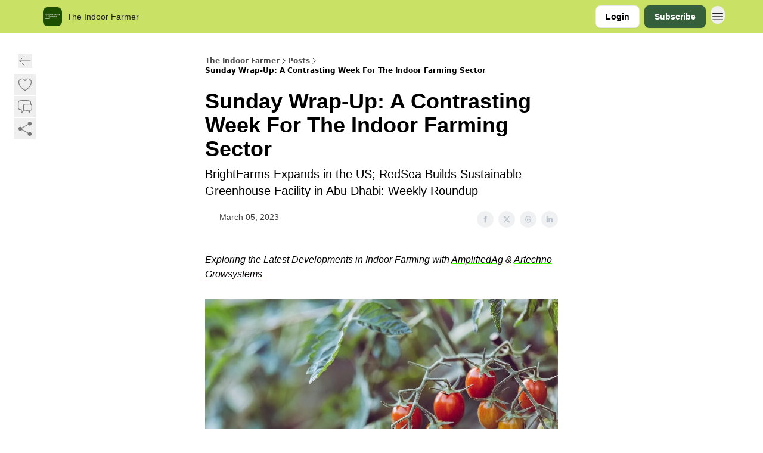

--- FILE ---
content_type: text/html; charset=utf-8
request_url: https://www.indoorverticalfarm.com/p/sunday-wrap-up-a-contrasting-week
body_size: 61633
content:
<!DOCTYPE html><html lang="en" class="h-full antialiased"><head><meta charSet="utf-8"/><meta name="viewport" content="width=device-width, initial-scale=1, shrink-to-fit=no"/><link rel="preload" as="image" href="https://media.beehiiv.com/cdn-cgi/image/fit=scale-down,format=auto,onerror=redirect,quality=80/uploads/publication/logo/c689c66f-314d-43dc-bf2d-39b5d2518263/thumb_1.png"/><meta name="mobile-web-app-capable" content="yes"/><meta name="apple-mobile-web-app-capable" content="yes"/><meta name="apple-mobile-web-app-status-bar-style" content="black-translucent"/><meta name="theme-color" content="#000000"/><title>Sunday Wrap-Up: A Contrasting Week For The Indoor Farming Sector</title><meta name="keywords" content="food and drink, news, technology"/><meta name="author" content=""/><meta name="description" content="BrightFarms Expands in the US; RedSea Builds Sustainable Greenhouse Facility in Abu Dhabi: Weekly Roundup"/><meta property="og:type" content="website"/><meta property="og:url" content="https://www.indoorverticalfarm.com/p/sunday-wrap-up-a-contrasting-week"/><meta property="og:title" content="Sunday Wrap-Up: A Contrasting Week For The Indoor Farming Sector"/><meta property="og:description" content="BrightFarms Expands in the US; RedSea Builds Sustainable Greenhouse Facility in Abu Dhabi: Weekly Roundup"/><meta property="og:site_name" content="The Indoor Farmer"/><meta property="og:image" content="https://beehiiv-images-production.s3.amazonaws.com/uploads/asset/file/58cddbb1-0b2b-46ee-b911-26cd1061683d/photo-1508913826512-066cf8127860.jpeg?t=1702511195"/><meta property="og:image:width" content="1200"/><meta property="og:image:height" content="630"/><meta property="og:image:alt" content="BrightFarms Expands in the US; RedSea Builds Sustainable Greenhouse Facility in Abu Dhabi: Weekly Roundup"/><meta name="twitter:url" content="https://www.indoorverticalfarm.com/p/sunday-wrap-up-a-contrasting-week"/><meta name="twitter:title" content="Sunday Wrap-Up: A Contrasting Week For The Indoor Farming Sector"/><meta name="twitter:description" content="BrightFarms Expands in the US; RedSea Builds Sustainable Greenhouse Facility in Abu Dhabi: Weekly Roundup"/><meta name="twitter:image" content="https://beehiiv-images-production.s3.amazonaws.com/uploads/asset/file/58cddbb1-0b2b-46ee-b911-26cd1061683d/photo-1508913826512-066cf8127860.jpeg?t=1702511195"/><meta name="twitter:card" content="summary_large_image"/><meta name="fb:app_id" content="1932054120322754"/><link rel="canonical" href="https://www.indoorverticalfarm.com/p/sunday-wrap-up-a-contrasting-week"/><link rel="icon" href="https://media.beehiiv.com/cdn-cgi/image/fit=scale-down,format=auto,onerror=redirect,quality=80/uploads/publication/logo/c689c66f-314d-43dc-bf2d-39b5d2518263/thumb_1.png" as="image"/><link rel="preload" href="https://fonts.googleapis.com/css2?family=Arial&amp;display=swap" as="style"/><link rel="alternate" type="application/rss+xml" title="The Indoor Farmer RSS Feed" href="https://rss.beehiiv.com/feeds/gReXincdgE.xml"/><link rel="apple-touch-icon" href="https://media.beehiiv.com/cdn-cgi/image/fit=scale-down,format=auto,onerror=redirect,quality=80/uploads/publication/logo/c689c66f-314d-43dc-bf2d-39b5d2518263/thumb_1.png"/><link rel="apple-touch-startup-image" href="https://media.beehiiv.com/cdn-cgi/image/fit=scale-down,format=auto,onerror=redirect,quality=80/uploads/publication/thumbnail/c689c66f-314d-43dc-bf2d-39b5d2518263/landscape_1.png"/><link rel="preconnect" href="https://fonts.googleapis.com"/><link rel="preconnect" href="https://fonts.gstatic.com"/><meta name="google-site-verification" content="E-Za8xuRv1WXCiRivji5BHGR-VKiqZGOuThLO4tEOV0"/><link rel="modulepreload" href="/assets/manifest-bec7c51c.js"/><link rel="modulepreload" href="/assets/entry.client-CHlI1IAS.js"/><link rel="modulepreload" href="/assets/jsx-runtime-D_zvdyIk.js"/><link rel="modulepreload" href="/assets/dayjs.min-D4MzlAtP.js"/><link rel="modulepreload" href="/assets/index-BBzaG9bH.js"/><link rel="modulepreload" href="/assets/i18next-BGmvVs3U.js"/><link rel="modulepreload" href="/assets/_commonjs-dynamic-modules-CtQqbtiX.js"/><link rel="modulepreload" href="/assets/components-C5no-WII.js"/><link rel="modulepreload" href="/assets/utils-LTbePiyI.js"/><link rel="modulepreload" href="/assets/context-DW2-aUzx.js"/><link rel="modulepreload" href="/assets/index-D0OCZx7A.js"/><link rel="modulepreload" href="/assets/types-DwE6zw8E.js"/><link rel="modulepreload" href="/assets/index-Dvnv69vE.js"/><link rel="modulepreload" href="/assets/index-BbOqpIuY.js"/><link rel="modulepreload" href="/assets/useTranslation-CAV35s9Y.js"/><link rel="modulepreload" href="/assets/index-CuoJpgyi.js"/><link rel="modulepreload" href="/assets/index-Wr5yffgI.js"/><link rel="modulepreload" href="/assets/index-H6M7ZPzl.js"/><link rel="modulepreload" href="/assets/useWebThemeContext-BvLGGc2T.js"/><link rel="modulepreload" href="/assets/PoweredByBeehiiv-dCHmWnDl.js"/><link rel="modulepreload" href="/assets/popover-BglPBT3X.js"/><link rel="modulepreload" href="/assets/useIsLoggedIn-B9HyFo9K.js"/><link rel="modulepreload" href="/assets/CreateAction-DcitIHWm.js"/><link rel="modulepreload" href="/assets/YoutubeIcon-C8D7vGn-.js"/><link rel="modulepreload" href="/assets/Image-B-VoZaGM.js"/><link rel="modulepreload" href="/assets/index-DjruDOev.js"/><link rel="modulepreload" href="/assets/index-DKsTtm2M.js"/><link rel="modulepreload" href="/assets/index-k4yTJkAg.js"/><link rel="modulepreload" href="/assets/menu-BDe4Y306.js"/><link rel="modulepreload" href="/assets/transition-T7tmt722.js"/><link rel="modulepreload" href="/assets/SlideUpModal-DfpVndQ8.js"/><link rel="modulepreload" href="/assets/index-DcpNk-OI.js"/><link rel="modulepreload" href="/assets/ChevronDownIcon-BtyKFSr5.js"/><link rel="modulepreload" href="/assets/XMarkIcon-oWoCoh7U.js"/><link rel="modulepreload" href="/assets/dialog-zLTZLq4f.js"/><link rel="modulepreload" href="/assets/index-8M2-4Ab3.js"/><link rel="modulepreload" href="/assets/local_storage-CwLaVEdy.js"/><link rel="modulepreload" href="/assets/useNonRevalidatingFetcher-D20m561v.js"/><link rel="modulepreload" href="/assets/index-DmsvZN0l.js"/><link rel="modulepreload" href="/assets/useIsMobile-tNUqFicK.js"/><link rel="modulepreload" href="/assets/disclosure-BdNBI9vg.js"/><link rel="modulepreload" href="/assets/SparklesIcon-B3zZ80lm.js"/><link rel="modulepreload" href="/assets/useSignupRedirects-D3Wy-IyC.js"/><link rel="modulepreload" href="/assets/useToast-CjxatSEk.js"/><link rel="modulepreload" href="/assets/useTypedLoaderData-CMMwj-4G.js"/><link rel="modulepreload" href="/assets/useWebBuilderCommunicator-DHT3E35p.js"/><link rel="modulepreload" href="/assets/CheckIcon-DzkUH3Qx.js"/><link rel="modulepreload" href="/assets/XMarkIcon-DYFBY0Gw.js"/><link rel="modulepreload" href="/assets/index-C9-YuB-1.js"/><link rel="modulepreload" href="/assets/StatusInputs-1bAxfxmQ.js"/><link rel="modulepreload" href="/assets/use-root-containers-DavySQOK.js"/><link rel="modulepreload" href="/assets/render-CYmDUrls.js"/><link rel="modulepreload" href="/assets/use-owner-o9UGMoFC.js"/><link rel="modulepreload" href="/assets/focus-management-BEFoA6wC.js"/><link rel="modulepreload" href="/assets/hidden-B6e6U2AH.js"/><link rel="modulepreload" href="/assets/keyboard-DCGal9-h.js"/><link rel="modulepreload" href="/assets/use-resolve-button-type-CcS-h_MO.js"/><link rel="modulepreload" href="/assets/bugs-8psK71Yj.js"/><link rel="modulepreload" href="/assets/use-disposables-CE7I-t1e.js"/><link rel="modulepreload" href="/assets/use-tree-walker-CiOtkuwH.js"/><link rel="modulepreload" href="/assets/use-is-mounted-UgPIiBJZ.js"/><link rel="modulepreload" href="/assets/LoginWithPasswordAction-H9wwvgxz.js"/><link rel="modulepreload" href="/assets/usePublication-BfOQZfjb.js"/><link rel="modulepreload" href="/assets/Input-BknZWsAJ.js"/><link rel="modulepreload" href="/assets/RedirectToHiddenInput-BHN85T8w.js"/><link rel="modulepreload" href="/assets/description-BxmUyVSc.js"/><link rel="modulepreload" href="/assets/index-DpAPvMXS.js"/><link rel="modulepreload" href="/assets/root-Cdp69o_-.js"/><link rel="modulepreload" href="/assets/index-CX7-ttLj.js"/><link rel="modulepreload" href="/assets/BackButton-B8mAyQAY.js"/><link rel="modulepreload" href="/assets/index-Bt617SOE.js"/><link rel="modulepreload" href="/assets/HeroChatIcon-Ct_Gmp84.js"/><link rel="modulepreload" href="/assets/LockClosedIcon-2KEQVK5S.js"/><link rel="modulepreload" href="/assets/FreeGatedContent-Cax4z3Xk.js"/><link rel="modulepreload" href="/assets/index-DcCyKzD9.js"/><link rel="modulepreload" href="/assets/ChevronRightIcon-B6u-MYSs.js"/><link rel="modulepreload" href="/assets/index-u66lsudN.js"/><link rel="modulepreload" href="/assets/relativeTime-MEdRDOTz.js"/><link rel="modulepreload" href="/assets/fonts-CjUFERM6.js"/><link rel="modulepreload" href="/assets/ArrowLeftIcon-Bc7qwYZJ.js"/><link rel="modulepreload" href="/assets/_slug-DHTsLPHy.js"/><script>window.__AppGlobals__={"SENTRY_CLIENT_DSN":"https://35c3cc890abe9dbb51e6e513fcd6bbca@o922922.ingest.us.sentry.io/4507170453979136","SENTRY_ENV":"production","SENTRY_RELEASE":"1829caa086b75055a5f3b9edccae3627da21250f","STRIPE_PUBLISHABLE_KEY":"pk_live_51IekcQKHPFAlBzyyGNBguT5BEI7NEBqrTxJhsYN1FI1lQb9iWxU5U2OXfi744NEMx5p7EDXh08YXrudrZkkG9bGc00ZCrkXrxL","VAPID_PUBLIC_KEY":"BEhdtfPr1iefl9Jd16511ML4L5eC4dp4exGTAqE95rZEgjRPqc-k1FymD_b-e7XaC5g43hejZ0y_VGJq72zncjY","VITE_HUMAN_ENABLED":"true","VITE_HUMAN_URL":"//client.px-cloud.net/PXeBumDLwe/main.min.js","VITE_ADNETWORK_PIXELJS_URL":"https://beehiiv-adnetwork-production.s3.amazonaws.com/pixel-js.js","VITE_ADNETWORK_PIXELV2_URL":"https://beehiiv-adnetwork-production.s3.amazonaws.com/pixel-v2.js","RELEASE_VERSION":"v253","VITE_BIRDIE_CLIENT_ID":"q2je1lwj","ENABLE_SENTRY_DEV":false};</script><link rel="stylesheet" href="https://fonts.googleapis.com/css2?family=Arial&amp;display=swap"/><script type="application/ld+json">{"@context":"https://schema.org","@type":"WebPage","identifier":"sunday-wrap-up-a-contrasting-week","url":"http://www.indoorverticalfarm.com/p/sunday-wrap-up-a-contrasting-week","mainEntityOfPage":{"@type":"WebPage","@id":"http://www.indoorverticalfarm.com/p/sunday-wrap-up-a-contrasting-week"},"headline":"Sunday Wrap-Up: A Contrasting Week For The Indoor Farming Sector","description":"BrightFarms Expands in the US; RedSea Builds Sustainable Greenhouse Facility in Abu Dhabi: Weekly Roundup","datePublished":"2023-03-05T16:01:23.030Z","dateModified":"2025-04-14T15:12:00Z","isAccessibleForFree":true,"image":{"@type":"ImageObject","url":"https://beehiiv-images-production.s3.amazonaws.com/uploads/asset/file/58cddbb1-0b2b-46ee-b911-26cd1061683d/photo-1508913826512-066cf8127860.jpeg?t=1702511195"},"author":{"@type":"Person","image":{"@type":"ImageObject"}},"publisher":{"@type":"Organization","name":"The Indoor Farmer","url":"https://www.indoorverticalfarm.com/","identifier":"c689c66f-314d-43dc-bf2d-39b5d2518263","sameAs":["https://www.facebook.com/iGrowNews0/","https://twitter.com/igrownews0","https://www.instagram.com/igrownews/","https://www.linkedin.com/company/igrow-news","https://www.threads.net/@igrownews"],"logo":{"@type":"ImageObject","url":"https://media.beehiiv.com/cdn-cgi/image/fit=scale-down,format=auto,onerror=redirect,quality=80/uploads/publication/logo/c689c66f-314d-43dc-bf2d-39b5d2518263/1.png","contentUrl":"https://media.beehiiv.com/cdn-cgi/image/fit=scale-down,format=auto,onerror=redirect,quality=80/uploads/publication/logo/c689c66f-314d-43dc-bf2d-39b5d2518263/1.png","thumbnailUrl":"https://media.beehiiv.com/cdn-cgi/image/fit=scale-down,format=auto,onerror=redirect,quality=80/uploads/publication/logo/c689c66f-314d-43dc-bf2d-39b5d2518263/thumb_1.png"},"image":{"@type":"ImageObject","url":"https://media.beehiiv.com/cdn-cgi/image/fit=scale-down,format=auto,onerror=redirect,quality=80/uploads/publication/logo/c689c66f-314d-43dc-bf2d-39b5d2518263/1.png","contentUrl":"https://media.beehiiv.com/cdn-cgi/image/fit=scale-down,format=auto,onerror=redirect,quality=80/uploads/publication/logo/c689c66f-314d-43dc-bf2d-39b5d2518263/1.png","thumbnailUrl":"https://media.beehiiv.com/cdn-cgi/image/fit=scale-down,format=auto,onerror=redirect,quality=80/uploads/publication/logo/c689c66f-314d-43dc-bf2d-39b5d2518263/thumb_1.png"}},"breadcrumb":{"@type":"BreadcrumbList","itemListElement":[{"@type":"ListItem","position":1,"item":{"@id":"https://www.indoorverticalfarm.com/","name":"The Indoor Farmer"}},{"@type":"ListItem","position":2,"item":{"@id":"http://www.indoorverticalfarm.com/p/sunday-wrap-up-a-contrasting-week","name":"Sunday Wrap-Up: A Contrasting Week For The Indoor Farming Sector"}}]}}</script><style>:root {
  --wt-primary-color: #355E3B;
  --wt-text-on-primary-color: #FFFFFF;

  --wt-secondary-color: #F9FAFB;
  --wt-text-on-secondary-color: #030712;

  --wt-tertiary-color: #FFFFFF;
  --wt-text-on-tertiary-color: #222222;

  --wt-background-color: #FFFFFF;
  --wt-text-on-background-color: #000000;

  --wt-subscribe-background-color: #FFFFFF;
  --wt-text-on-subscribe-background-color: #222222;

  --wt-header-font: "Arial", ui-sans-serif, system-ui, -apple-system, BlinkMacSystemFont, "Segoe UI", Roboto,"Helvetica Neue", Arial, "Noto Sans", sans-serif, "Apple Color Emoji", "Segoe UI Emoji", "Segoe UI Symbol", "Noto Color Emoji";
  --wt-body-font: "Arial", ui-sans-serif, system-ui, -apple-system, BlinkMacSystemFont, "Segoe UI", Roboto, "Helvetica Neue", Arial, "Noto Sans", sans-serif, "Apple Color Emoji", "Segoe UI Emoji", "Segoe UI Symbol", "Noto Color Emoji";
  --wt-button-font: "Arial", ui-sans-serif, system-ui, -apple-system, BlinkMacSystemFont, "Segoe UI", Roboto, "Helvetica Neue", Arial, "Noto Sans", sans-serif, "Apple Color Emoji", "Segoe UI Emoji", "Segoe UI Symbol", "Noto Color Emoji";

  --wt-border-radius: 8px
}

.bg-wt-primary { background-color: var(--wt-primary-color); }
.text-wt-primary { color: var(--wt-primary-color); }
.border-wt-primary { border-color: var(--wt-primary-color); }

.bg-wt-text-on-primary { background-color: var(--wt-text-on-primary-color); }
.text-wt-text-on-primary { color: var(--wt-text-on-primary-color); }
.border-wt-text-on-primary { border-color: var(--wt-text-on-primary-color); }

.bg-wt-secondary { background-color: var(--wt-secondary-color); }
.text-wt-secondary { color: var(--wt-secondary-color); }
.border-wt-secondary { border-color: var(--wt-secondary-color); }

.bg-wt-text-on-secondary { background-color: var(--wt-text-on-secondary-color); }
.text-wt-text-on-secondary { color: var(--wt-text-on-secondary-color); }
.border-wt-text-on-secondary { border-color: var(--wt-text-on-secondary-color); }

.bg-wt-tertiary { background-color: var(--wt-tertiary-color); }
.text-wt-tertiary { color: var(--wt-tertiary-color); }
.border-wt-tertiary { border-color: var(--wt-tertiary-color); }

.bg-wt-text-on-tertiary { background-color: var(--wt-text-on-tertiary-color); }
.text-wt-text-on-tertiary { color: var(--wt-text-on-tertiary-color); }
.border-wt-text-on-tertiary { border-color: var(--wt-text-on-tertiary-color); }

.bg-wt-background { background-color: var(--wt-background-color); }
.text-wt-background { color: var(--wt-background-color); }
.border-wt-background { border-color: var(--wt-background-color); }

.bg-wt-text-on-background { background-color: var(--wt-text-on-background-color); }
.text-wt-text-on-background { color: var(--wt-text-on-background-color); }
.border-wt-text-on-background { border-color: var(--wt-text-on-background-color); }

.bg-wt-subscribe-background { background-color: var(--wt-subscribe-background-color); }
.text-wt-subscribe-background { color: var(--wt-subscribe-background-color); }
.border-wt-subscribe-background { border-color: var(--wt-subscribe-background-color); }

.bg-wt-text-on-subscribe-background { background-color: var(--wt-text-on-subscribe-background-color); }
.text-wt-text-on-subscribe-background { color: var(--wt-text-on-subscribe-background-color); }
.border-wt-text-on-subscribe-background { border-color: var(--wt-text-on-subscribe-background-color); }

.rounded-wt { border-radius: var(--wt-border-radius); }

.wt-header-font { font-family: var(--wt-header-font); }
.wt-body-font { font-family: var(--wt-body-font); }
.wt-button-font { font-family: var(--wt-button-font); }

input:focus { --tw-ring-color: transparent !important; }

li a { word-break: break-word; }

@media only screen and (max-width:667px) {
  .mob-stack {
    display: block !important;
    width: 100% !important;
  }

  .mob-w-full {
    width: 100% !important;
  }
}

</style><link rel="stylesheet" href="/assets/root-CI65O9zT.css"/><link rel="stylesheet" href="/assets/BackButton-icJ-rWaN.css"/></head><body class="flex h-full flex-col bg-wt-background text-wt-text-on-background"><div class=""><div class="flex min-h-screen flex-col"><div></div><div id="_rht_toaster" style="position:fixed;z-index:9999;top:16px;left:16px;right:16px;bottom:16px;pointer-events:none"></div><nav class="px-4 sm:px-6 w-full py-2" style="background-color:#C9E265"><div class="mx-auto w-full max-w-6xl"><div class="mx-auto flex items-center justify-between"><div class="flex items-center space-x-2"><a class="rounded-lg transition:all px-2 py-1 hover:bg-black/5" data-discover="true" href="/"><div class="flex items-center space-x-2"><div class="w-8 h-8 overflow-hidden rounded-wt"><figure class="aspect-square relative h-full overflow-hidden w-full"><img class="absolute inset-0 h-full w-full object-cover" width="100" height="100" src="https://media.beehiiv.com/cdn-cgi/image/fit=scale-down,format=auto,onerror=redirect,quality=80/uploads/publication/logo/c689c66f-314d-43dc-bf2d-39b5d2518263/thumb_1.png" alt="The Indoor Farmer logo"/></figure></div><span style="color:#222222;font-family:Arial, sans-ui-sans-serif, system-ui, -apple-system, BlinkMacSystemFont, &quot;Segoe UI&quot;, Roboto,&quot;Helvetica Neue&quot;, Arial, &quot;Noto Sans&quot;, sans-serif, &quot;Apple Color Emoji&quot;, &quot;Segoe UI Emoji&quot;, &quot;Segoe UI Symbol&quot;, &quot;Noto Color Emoji&quot;" class="hidden text-sm sm:text-md wt-text-primary md:block text-md font-regular font-ariel">The Indoor Farmer</span></div></a><div class="opacity-0 block"><div class="z-20 flex gap-1"><a class="transition:all rounded-wt px-2 py-2 hover:bg-black/5" href="https://www.passionfroot.me/agtech-media-group" target="_blank" rel="nofollow noreferrer noopener"><span style="color:#222222;font-family:Arial, sans-ui-sans-serif, system-ui, -apple-system, BlinkMacSystemFont, &quot;Segoe UI&quot;, Roboto,&quot;Helvetica Neue&quot;, Arial, &quot;Noto Sans&quot;, sans-serif, &quot;Apple Color Emoji&quot;, &quot;Segoe UI Emoji&quot;, &quot;Segoe UI Symbol&quot;, &quot;Noto Color Emoji&quot;" class="whitespace-nowrap text-xs sm:block text-md font-regular font-ariel">Sponsorships</span></a><a class="transition:all rounded-wt px-2 py-2 hover:bg-black/5" data-discover="true" href="/c/about-us"><span style="color:#222222;font-family:Arial, sans-ui-sans-serif, system-ui, -apple-system, BlinkMacSystemFont, &quot;Segoe UI&quot;, Roboto,&quot;Helvetica Neue&quot;, Arial, &quot;Noto Sans&quot;, sans-serif, &quot;Apple Color Emoji&quot;, &quot;Segoe UI Emoji&quot;, &quot;Segoe UI Symbol&quot;, &quot;Noto Color Emoji&quot;" class="whitespace-nowrap text-xs sm:block text-md font-regular font-ariel">About Us</span></a><div class="cursor-pointer" data-headlessui-state=""><div class=""><button style="color:#222222;font-family:Arial;z-index:0" class="rounded-lg inline-flex items-center px-2 py-2 hover:bg-black/5 focus:outline-none focus-visible:ring-2" type="button" aria-expanded="false" data-headlessui-state=""><span style="color:#222222;font-family:Arial, sans-ui-sans-serif, system-ui, -apple-system, BlinkMacSystemFont, &quot;Segoe UI&quot;, Roboto,&quot;Helvetica Neue&quot;, Arial, &quot;Noto Sans&quot;, sans-serif, &quot;Apple Color Emoji&quot;, &quot;Segoe UI Emoji&quot;, &quot;Segoe UI Symbol&quot;, &quot;Noto Color Emoji&quot;" class="text-xs sm:block text-md font-regular font-ariel">Our Newsletters</span><div style="color:#222222"><svg xmlns="http://www.w3.org/2000/svg" viewBox="0 0 24 24" fill="currentColor" aria-hidden="true" data-slot="icon" class=" ml-2 h-3 w-3 transition duration-150 ease-in-out"><path fill-rule="evenodd" d="M12.53 16.28a.75.75 0 0 1-1.06 0l-7.5-7.5a.75.75 0 0 1 1.06-1.06L12 14.69l6.97-6.97a.75.75 0 1 1 1.06 1.06l-7.5 7.5Z" clip-rule="evenodd"></path></svg></div></button></div></div><div hidden="" style="position:fixed;top:1px;left:1px;width:1px;height:0;padding:0;margin:-1px;overflow:hidden;clip:rect(0, 0, 0, 0);white-space:nowrap;border-width:0;display:none"></div></div></div></div><div class="flex items-center space-x-2"><div class="flex items-center space-x-2"><button class="border font-medium shadow-sm wt-button-font inline-flex items-center disabled:bg-gray-400 disabled:cursor-not-allowed focus:outline-none focus:ring-2 focus:ring-offset-2 justify-center transition-colors rounded-wt px-4 py-2 text-sm border-gray-300 text-gray-700 bg-white shadow-md focus:ring-wt-primary !text-sm !font-semibold shadow-none" style="background:#ffffff;border:1px solid #E5E7EB;color:#000000;font-family:Arial">Login</button><a class="border font-medium shadow-sm wt-button-font inline-flex items-center disabled:bg-gray-400 disabled:cursor-not-allowed focus:outline-none focus:ring-2 focus:ring-offset-2 justify-center transition-colors rounded-wt px-4 py-2 text-sm border-wt-primary text-wt-text-on-primary bg-wt-primary disabled:border-gray-500 focus:ring-wt-primary whitespace-nowrap !text-sm !font-semibold shadow-none" style="background:#355E3B;border:1px solid #355E3B;color:#FFFFFF;font-family:Arial" data-discover="true" href="/subscribe">Subscribe</a></div><div class="relative inline-block text-left" data-headlessui-state=""><button aria-label="Menu" class="rounded-full transition-all" id="headlessui-menu-button-_R_6jl5_" type="button" aria-haspopup="menu" aria-expanded="false" data-headlessui-state=""><div class="mt-1.5 rounded hover:bg-black/5" style="color:#222222"><svg xmlns="http://www.w3.org/2000/svg" fill="none" viewBox="0 0 24 24" stroke-width="1.5" stroke="currentColor" aria-hidden="true" data-slot="icon" class="h-6 w-6"><path stroke-linecap="round" stroke-linejoin="round" d="M3.75 6.75h16.5M3.75 12h16.5m-16.5 5.25h16.5"></path></svg></div></button></div></div></div></div></nav><main class="flex-grow"><div><div class="sticky top-0 z-50 w-full"><div aria-valuemax="100" aria-valuemin="0" aria-valuenow="0" aria-valuetext="0%" role="progressbar" data-state="loading" data-value="0" data-max="100" class="relative overflow-hidden h-1.5 bg-transparent w-full"><div data-state="loading" data-value="0" data-max="100" class="h-full w-full bg-wt-primary" style="width:0%"></div></div></div><div class="fixed bottom-0 left-0 z-50 px-4"></div><script type="module">
var e, t, r, i, n;
(t = {}),
  (r = {}),
  null ==
    (i = (e =
      "undefined" != typeof globalThis
        ? globalThis
        : "undefined" != typeof self
          ? self
          : "undefined" != typeof window
            ? window
            : "undefined" != typeof global
              ? global
              : {}).parcelRequire326a) &&
    (((i = function (e) {
      if (e in t) return t[e].exports;
      if (e in r) {
        var i = r[e];
        delete r[e];
        var n = { id: e, exports: {} };
        return (t[e] = n), i.call(n.exports, n, n.exports), n.exports;
      }
      var o = Error("Cannot find module '" + e + "'");
      throw ((o.code = "MODULE_NOT_FOUND"), o);
    }).register = function (e, t) {
      r[e] = t;
    }),
    (e.parcelRequire326a = i)),
  (n = i.register)("gUOGs", function (e, t) {
    Object.defineProperty(e.exports, "__esModule", { value: !0 });
    var r,
      n = i("kBCj4"),
      o = i("53LBo"),
      s = [],
      a = (function () {
        function e(e) {
          (this.$$observationTargets = []),
            (this.$$activeTargets = []),
            (this.$$skippedTargets = []);
          var t =
            void 0 === e
              ? "Failed to construct 'ResizeObserver': 1 argument required, but only 0 present."
              : "function" != typeof e
                ? "Failed to construct 'ResizeObserver': The callback provided as parameter 1 is not a function."
                : void 0;
          if (t) throw TypeError(t);
          this.$$callback = e;
        }
        return (
          (e.prototype.observe = function (e) {
            var t = d("observe", e);
            if (t) throw TypeError(t);
            u(this.$$observationTargets, e) >= 0 ||
              (this.$$observationTargets.push(new n.ResizeObservation(e)),
              0 > s.indexOf(this) && (s.push(this), v()));
          }),
          (e.prototype.unobserve = function (e) {
            var t = d("unobserve", e);
            if (t) throw TypeError(t);
            var r = u(this.$$observationTargets, e);
            r < 0 ||
              (this.$$observationTargets.splice(r, 1),
              0 === this.$$observationTargets.length && c(this));
          }),
          (e.prototype.disconnect = function () {
            (this.$$observationTargets = []),
              (this.$$activeTargets = []),
              c(this);
          }),
          e
        );
      })();
    function c(e) {
      var t = s.indexOf(e);
      t >= 0 && (s.splice(t, 1), $());
    }
    function d(e, t) {
      return void 0 === t
        ? "Failed to execute '" +
            e +
            "' on 'ResizeObserver': 1 argument required, but only 0 present."
        : t && t.nodeType === window.Node.ELEMENT_NODE
          ? void 0
          : "Failed to execute '" +
            e +
            "' on 'ResizeObserver': parameter 1 is not of type 'Element'.";
    }
    function u(e, t) {
      for (var r = 0; r < e.length; r += 1) if (e[r].target === t) return r;
      return -1;
    }
    e.exports.ResizeObserver = a;
    var l = function (e) {
        s.forEach(function (t) {
          (t.$$activeTargets = []),
            (t.$$skippedTargets = []),
            t.$$observationTargets.forEach(function (r) {
              r.isActive() &&
                (h(r.target) > e
                  ? t.$$activeTargets.push(r)
                  : t.$$skippedTargets.push(r));
            });
        });
      },
      f = function () {
        var e = 1 / 0;
        return (
          s.forEach(function (t) {
            if (t.$$activeTargets.length) {
              var r = [];
              t.$$activeTargets.forEach(function (t) {
                var i = new o.ResizeObserverEntry(t.target);
                r.push(i),
                  (t.$$broadcastWidth = i.contentRect.width),
                  (t.$$broadcastHeight = i.contentRect.height);
                var n = h(t.target);
                n < e && (e = n);
              }),
                t.$$callback(r, t),
                (t.$$activeTargets = []);
            }
          }),
          e
        );
      },
      p = function () {
        var e = new window.ErrorEvent("ResizeLoopError", {
          message:
            "ResizeObserver loop completed with undelivered notifications.",
        });
        window.dispatchEvent(e);
      },
      h = function (e) {
        for (var t = 0; e.parentNode; ) (e = e.parentNode), (t += 1);
        return t;
      },
      g = function () {
        for (
          l(0);
          s.some(function (e) {
            return !!e.$$activeTargets.length;
          });

        )
          l(f());
        s.some(function (e) {
          return !!e.$$skippedTargets.length;
        }) && p();
      },
      v = function () {
        r || b();
      },
      b = function () {
        r = window.requestAnimationFrame(function () {
          g(), b();
        });
      },
      $ = function () {
        r &&
          !s.some(function (e) {
            return !!e.$$observationTargets.length;
          }) &&
          (window.cancelAnimationFrame(r), (r = void 0));
      };
    e.exports.install = function () {
      return (window.ResizeObserver = a);
    };
  }),
  n("kBCj4", function (e, t) {
    Object.defineProperty(e.exports, "__esModule", { value: !0 });
    var r = i("ardMU"),
      n = (function () {
        function e(e) {
          (this.target = e),
            (this.$$broadcastWidth = this.$$broadcastHeight = 0);
        }
        return (
          Object.defineProperty(e.prototype, "broadcastWidth", {
            get: function () {
              return this.$$broadcastWidth;
            },
            enumerable: !0,
            configurable: !0,
          }),
          Object.defineProperty(e.prototype, "broadcastHeight", {
            get: function () {
              return this.$$broadcastHeight;
            },
            enumerable: !0,
            configurable: !0,
          }),
          (e.prototype.isActive = function () {
            var e = r.ContentRect(this.target);
            return (
              !!e &&
              (e.width !== this.broadcastWidth ||
                e.height !== this.broadcastHeight)
            );
          }),
          e
        );
      })();
    e.exports.ResizeObservation = n;
  }),
  n("ardMU", function (e, t) {
    Object.defineProperty(e.exports, "__esModule", { value: !0 }),
      (e.exports.ContentRect = function (e) {
        if ("getBBox" in e) {
          var t = e.getBBox();
          return Object.freeze({
            height: t.height,
            left: 0,
            top: 0,
            width: t.width,
          });
        }
        var r = window.getComputedStyle(e);
        return Object.freeze({
          height: parseFloat(r.height || "0"),
          left: parseFloat(r.paddingLeft || "0"),
          top: parseFloat(r.paddingTop || "0"),
          width: parseFloat(r.width || "0"),
        });
      });
  }),
  n("53LBo", function (e, t) {
    Object.defineProperty(e.exports, "__esModule", { value: !0 });
    var r = i("ardMU");
    e.exports.ResizeObserverEntry = function (e) {
      (this.target = e), (this.contentRect = r.ContentRect(e));
    };
  }),
  (function () {
    if (
      !(function () {
        if (!window.__stwts || !Object.keys(window.__stwts).length)
          return (
            (window.__stwts = { buildVersion: "1.0.0", widgets: { init: !0 } }),
            !0
          );
      })()
    )
      return;
    function e(e, t) {
      t <= 300 && (e.style.width = "300px"),
        t >= 600 && (e.style.width = "600px"),
        t > 300 && t < 600 && (e.style.width = `${t}px`);
    }
    "undefined" == typeof ResizeObserver && i("gUOGs").install();
    let t = new (ResizeObserver || window.ResizeObserver)(function (t) {
      t.forEach((t) => {
        let r = t?.contentRect?.width,
          i = t.target.querySelector("iframe");
        r && i && e(i, r);
      });
    });

    function loadStocktwitsEmbeds() {
      Array.from(
        document.querySelectorAll("blockquote.stocktwits-embedded-post"),
      ).forEach((r) => {
        !(function (t, r) {
          if (t.getAttribute("visited")) return;
          let i = t.getAttribute("data-origin"),
            n = t.getAttribute("data-id"),
            o = document.createElement("div");
          (o.style.display = "flex"),
            (o.style.maxWidth = "600px"),
            (o.style.width = "100%"),
            (o.style.marginTop = "10px"),
            (o.style.marginBottom = "10px");
          let s = document.createElement("iframe");
          o.appendChild(s);
          let a = `${i}/embeddable/message/${n}`;
          (s.style.width = "640px"),
            (s.style.height = "0"),
            (s.style.maxWidth = "600px"),
            (s.style.position = "static"),
            (s.style.visibility = "visible"),
            (s.style.display = "block"),
            (s.style.flexGrow = "1"),
            s.setAttribute("frameborder", "0"),
            s.setAttribute("allowtransparency", "true"),
            s.setAttribute("scrolling", "no"),
            s.setAttribute("allowfullscreen", "true");
          let c = !1,
            d = null;
          function u(e) {
            c = !0;
            let { height: r } = e.data;
            void 0 !== r && (s.style.height = `${r}px`),
              document.body.contains(t) && t.remove();
          }
          t.parentNode.insertBefore(o, t), t.setAttribute("visited", true),
            s.addEventListener("load", function () {
              e(s, o.clientWidth),
                (function () {
                  let e = () => {
                    ((d = new MessageChannel()).port1.onmessage = u),
                      s.contentWindow.postMessage(
                        { message: "initialize" },
                        "*",
                        [d.port2],
                      );
                  };
                  e();
                  let t = setInterval(() => {
                    c ? clearInterval(t) : e();
                  }, 60);
                })();
            }),
            s.setAttribute("src", a),
            r.observe(o);
        })(r, t);
      });
    }

    window.__stwts.loadStocktwitsEmbeds = loadStocktwitsEmbeds;
  })();
</script><div class="relative mx-auto max-w-6xl px-4"><div class="fixed bottom-0 left-0 top-auto z-20 w-full rounded bg-wt-background shadow-xl transition-all duration-300 ease-in-out md:bottom-auto md:z-auto md:!w-fit md:border-none md:shadow-none opacity-100 md:top-20"><div class="absolute left-0 top-0 w-full border border-t border-wt-text-on-background bg-wt-background opacity-10 md:hidden"></div><div class="mx-auto w-full max-w-6xl px-0 lg:px-4"><div class="flex flex-col gap-8 md:h-40"><div class=""><div class="grid grid-cols-3 p-4 px-8 sm:p-2 sm:px-2 md:grid-cols-1 md:gap-2"><div class="relative flex flex-col justify-center md:left-1"><div class="flex h-7 w-7 items-center justify-center rounded-wt transition-all hover:bg-black/5"><button class="cursor-pointer"><svg xmlns="http://www.w3.org/2000/svg" fill="none" viewBox="0 0 24 24" stroke-width="1.5" stroke="currentColor" aria-hidden="true" data-slot="icon" class="h-6 w-6 stroke-1 text-wt-text-on-background opacity-50"><path stroke-linecap="round" stroke-linejoin="round" d="M10.5 19.5 3 12m0 0 7.5-7.5M3 12h18"></path></svg></button></div></div><div class="flex items-center justify-center gap-3 md:flex-col md:items-start md:gap-1"><button class="group" type="button"><div class="text-wt-text-on-background opacity-50 group-hover:opacity-100 flex items-center"><div class="rounded-full p-1 hover:bg-[#f3f4f6]"><svg xmlns="http://www.w3.org/2000/svg" fill="none" viewBox="0 0 24 24" stroke-width="1.5" stroke="currentColor" class="h-7 w-7 outline-none h-4 w-4 stroke-1"><path stroke-linecap="round" stroke-linejoin="round" d="M21 8.25c0-2.485-2.099-4.5-4.688-4.5-1.935 0-3.597 1.126-4.312 2.733-.715-1.607-2.377-2.733-4.313-2.733C5.1 3.75 3 5.765 3 8.25c0 7.22 9 12 9 12s9-4.78 9-12Z"></path></svg></div><span class="hidden text-transparent text-sm font-medium group-hover:opacity-100">0</span></div></button><button type="button" class="group relative top-[1px] flex items-center outline-none md:pt-0"><div class="rounded-full p-1 hover:bg-[#f3f4f6]"><svg xmlns="http://www.w3.org/2000/svg" fill="none" viewBox="0 0 24 24" stroke-width="1.5" stroke="currentColor" class="h-7 w-7 stroke-1 text-wt-text-on-background opacity-50 group-hover:opacity-100"><path stroke-linecap="round" stroke-linejoin="round" d="M20.25 8.511c.884.284 1.5 1.128 1.5 2.097v4.286c0 1.136-.847 2.1-1.98 2.193-.34.027-.68.052-1.02.072v3.091l-3-3c-1.354 0-2.694-.055-4.02-.163a2.115 2.115 0 0 1-.825-.242m9.345-8.334a2.126 2.126 0 0 0-.476-.095 48.64 48.64 0 0 0-8.048 0c-1.131.094-1.976 1.057-1.976 2.192v4.286c0 .837.46 1.58 1.155 1.951m9.345-8.334V6.637c0-1.621-1.152-3.026-2.76-3.235A48.455 48.455 0 0 0 11.25 3c-2.115 0-4.198.137-6.24.402-1.608.209-2.76 1.614-2.76 3.235v6.226c0 1.621 1.152 3.026 2.76 3.235.577.075 1.157.14 1.74.194V21l4.155-4.155"></path></svg></div><span class="hidden relative -top-[1px] text-sm font-medium group-hover:opacity-100 md:top-0">0</span></button><div class="relative z-20 inline-block text-left md:z-0" data-headlessui-state=""><button class="relative right-[2px] top-[1.5px] outline-none md:right-[0px]" id="headlessui-menu-button-_R_3qlkl5_" type="button" aria-haspopup="menu" aria-expanded="false" data-headlessui-state=""><div class="flex items-center rounded-full p-1 hover:bg-[#f3f4f6]"><svg xmlns="http://www.w3.org/2000/svg" viewBox="0 0 24 24" stroke-width="1.5" stroke="currentColor" class="text-wt-text-on-background opacity-50 hover:opacity-100 h-7 w-7 stroke-1 text-gray-400"><path stroke-linecap="round" stroke-linejoin="round" d="M7.217 10.907a2.25 2.25 0 1 0 0 2.186m0-2.186c.18.324.283.696.283 1.093s-.103.77-.283 1.093m0-2.186 9.566-5.314m-9.566 7.5 9.566 5.314m0 0a2.25 2.25 0 1 0 3.935 2.186 2.25 2.25 0 0 0-3.935-2.186Zm0-12.814a2.25 2.25 0 1 0 3.933-2.185 2.25 2.25 0 0 0-3.933 2.185Z"></path></svg></div></button></div></div></div></div></div></div></div><div class=""><div class="mx-auto flex max-w-2xl flex-col pb-4"><div class="mt-8" style="padding-left:40px;padding-right:40px"><ul class="flex flex-wrap items-center gap-2 text-xs font-semibold"><li class="flex items-center gap-2 text-wt-text-on-background"><a href="../" class="opacity-70">The Indoor Farmer</a><svg xmlns="http://www.w3.org/2000/svg" fill="none" viewBox="0 0 24 24" stroke-width="1.5" stroke="currentColor" aria-hidden="true" data-slot="icon" height="14px"><path stroke-linecap="round" stroke-linejoin="round" d="m8.25 4.5 7.5 7.5-7.5 7.5"></path></svg></li><li class="flex items-center gap-2 text-wt-text-on-background"><span class="opacity-70">Posts</span><svg xmlns="http://www.w3.org/2000/svg" fill="none" viewBox="0 0 24 24" stroke-width="1.5" stroke="currentColor" aria-hidden="true" data-slot="icon" height="14px"><path stroke-linecap="round" stroke-linejoin="round" d="m8.25 4.5 7.5 7.5-7.5 7.5"></path></svg></li><li class="flex items-center gap-2 text-wt-text-on-background"><span class="!opacity-100">Sunday Wrap-Up: A Contrasting Week For The Indoor Farming Sector</span></li></ul></div><div><div><div><link href="https://fonts.gstatic.com" rel="preconnect"><link href="https://fonts.googleapis.com/css2?family=Arial&amp;display=swap" rel="stylesheet"><link href="https://fonts.googleapis.com/css2?family=Arial&amp;display=swap" rel="stylesheet"><link href="https://fonts.googleapis.com/css2?family=Arial&amp;display=swap" rel="stylesheet"><style type="text/css">
:root {
  --wt-primary-color: #355E3B;
  --wt-text-on-primary-color: #FFFFFF;

  --wt-secondary-color: #F9FAFB;
  --wt-text-on-secondary-color: #030712;

  --wt-tertiary-color: #FFFFFF;
  --wt-text-on-tertiary-color: #222222;

  --wt-background-color: #FFFFFF;
  --wt-text-on-background-color: #000000;

  --wt-subscribe-background-color: #FFFFFF;
  --wt-text-on-subscribe-background-color: #222222;

  --wt-header-font: "Arial", ui-sans-serif, system-ui, -apple-system, BlinkMacSystemFont, "Segoe UI", Roboto,"Helvetica Neue", Arial, "Noto Sans", sans-serif, "Apple Color Emoji", "Segoe UI Emoji", "Segoe UI Symbol", "Noto Color Emoji";
  --wt-body-font: "Arial", ui-sans-serif, system-ui, -apple-system, BlinkMacSystemFont, "Segoe UI", Roboto, "Helvetica Neue", Arial, "Noto Sans", sans-serif, "Apple Color Emoji", "Segoe UI Emoji", "Segoe UI Symbol", "Noto Color Emoji";
  --wt-button-font: "Arial", ui-sans-serif, system-ui, -apple-system, BlinkMacSystemFont, "Segoe UI", Roboto, "Helvetica Neue", Arial, "Noto Sans", sans-serif, "Apple Color Emoji", "Segoe UI Emoji", "Segoe UI Symbol", "Noto Color Emoji";

  --wt-border-radius: 8px
}

.bg-wt-primary { background-color: var(--wt-primary-color); }
.text-wt-primary { color: var(--wt-primary-color); }
.border-wt-primary { border-color: var(--wt-primary-color); }

.bg-wt-text-on-primary { background-color: var(--wt-text-on-primary-color); }
.text-wt-text-on-primary { color: var(--wt-text-on-primary-color); }
.border-wt-text-on-primary { border-color: var(--wt-text-on-primary-color); }

.bg-wt-secondary { background-color: var(--wt-secondary-color); }
.text-wt-secondary { color: var(--wt-secondary-color); }
.border-wt-secondary { border-color: var(--wt-secondary-color); }

.bg-wt-text-on-secondary { background-color: var(--wt-text-on-secondary-color); }
.text-wt-text-on-secondary { color: var(--wt-text-on-secondary-color); }
.border-wt-text-on-secondary { border-color: var(--wt-text-on-secondary-color); }

.bg-wt-tertiary { background-color: var(--wt-tertiary-color); }
.text-wt-tertiary { color: var(--wt-tertiary-color); }
.border-wt-tertiary { border-color: var(--wt-tertiary-color); }

.bg-wt-text-on-tertiary { background-color: var(--wt-text-on-tertiary-color); }
.text-wt-text-on-tertiary { color: var(--wt-text-on-tertiary-color); }
.border-wt-text-on-tertiary { border-color: var(--wt-text-on-tertiary-color); }

.bg-wt-background { background-color: var(--wt-background-color); }
.text-wt-background { color: var(--wt-background-color); }
.border-wt-background { border-color: var(--wt-background-color); }

.bg-wt-text-on-background { background-color: var(--wt-text-on-background-color); }
.text-wt-text-on-background { color: var(--wt-text-on-background-color); }
.border-wt-text-on-background { border-color: var(--wt-text-on-background-color); }

.bg-wt-subscribe-background { background-color: var(--wt-subscribe-background-color); }
.text-wt-subscribe-background { color: var(--wt-subscribe-background-color); }
.border-wt-subscribe-background { border-color: var(--wt-subscribe-background-color); }

.bg-wt-text-on-subscribe-background { background-color: var(--wt-text-on-subscribe-background-color); }
.text-wt-text-on-subscribe-background { color: var(--wt-text-on-subscribe-background-color); }
.border-wt-text-on-subscribe-background { border-color: var(--wt-text-on-subscribe-background-color); }

.rounded-wt { border-radius: var(--wt-border-radius); }

.wt-header-font { font-family: var(--wt-header-font); }
.wt-body-font { font-family: var(--wt-body-font); }
.wt-button-font { font-family: var(--wt-button-font); }

input:focus { --tw-ring-color: transparent !important; }

li a { word-break: break-word; }

@media only screen and (max-width:667px) {
  .mob-stack {
    display: block !important;
    width: 100% !important;
  }

  .mob-w-full {
    width: 100% !important;
  }
}

</style><style></style><script async="" id="tiktok-script" src="https://www.tiktok.com/embed.js" type="text/javascript"></script><script async="" defer="" id="twitter-wjs" src="https://platform.twitter.com/widgets.js" type="text/javascript"></script><style>
  .table-base, .table-c, .table-h { border: 1px solid #C0C0C0; }
  .table-c { padding:5px; background-color:#FFFFFF; }
  .table-c p { color: #2D2D2D; font-family:'Helvetica',Arial,sans-serif !important; overflow-wrap: break-word; }
  .table-h { padding:5px; background-color:#F1F1F1; }
  .table-h p { color: #2A2A2A; font-family:'Trebuchet MS','Lucida Grande',Tahoma,sans-serif !important; overflow-wrap: break-word; }
</style></div><div class="bg-wt-background" style="color: var(--wt-text-on-background-color) !important;"><div class="rendered-post" style="max-width: 672px; margin: 0 auto;"><div class="bg-wt-background text-wt-text-on-background"><div style="padding-top:1.5rem; padding-bottom:1.5rem;"><style>
  .bh__byline_wrapper {
    font-size: .875rem;
    line-height: 1.25rem;
    vertical-align: middle;
    justify-content: space-between;
    display: block;
  }
  
  .bh__byline_social_wrapper {
    display: flex;
    margin-top: 0.5rem;
    align-items: center;
  }
  
  .bh__byline_social_wrapper > * + * {
    margin-left: 0.5rem;
  }
  
  @media (min-width: 768px) {
    .bh__byline_wrapper {
      display: flex;
    }
  
    .bh__byline_social_wrapper {
      margin-top: 0rem;
    }
  }
</style><div id="web-header" style="padding-left: 40px; padding-right: 40px; color: var(--wt-text-on-background-color) !important; padding-bottom: 2rem;"><h1 style="font-size: 36px; font-family:'Helvetica',Arial,sans-serif; line-height: 2.5rem; padding-bottom: 8px; font-weight: 700;">Sunday Wrap-Up: A Contrasting Week For The Indoor Farming Sector</h1><h2 style="font-size: 20px; font-family:'Helvetica',Arial,sans-serif; line-height: 1.75rem; padding-bottom: 20px; font-weight: 400;">BrightFarms Expands in the US; RedSea Builds Sustainable Greenhouse Facility in Abu Dhabi: Weekly Roundup</h2><div class="bh__byline_wrapper"><div><div style="display:flex;"><div style="display:flex; flex-direction:row; justify-content:flex-start;"><div style="display:flex;"></div><div style="display:flex; align-items:center;"><p style="left:24px;position:relative;font-family:'Helvetica',Arial,sans-serif;font-weight:normal;font-size:14px;color: var(--wt-text-on-background-color);margin:0px;line-height:20px;"><span class="text-wt-text-on-background" style="opacity:0.75;"> March 05, 2023 </span></p></div></div></div></div><div class="bh__byline_social_wrapper"><a href="https://www.facebook.com/sharer/sharer.php?u=https%3A%2F%2Fwww.indoorverticalfarm.com%2Fp%2Fsunday-wrap-up-a-contrasting-week" target="_blank"><div style="max-width:28px;"><svg fill="none" height="100%" viewBox="0 0 212 212" width="100%" xmlns="http://www.w3.org/2000/svg"><circle cx="106.214" cy="105.5" fill-opacity="0.15" fill="#9CA3AF" r="105.5"></circle><path d="M96.9223 92.1778H87.0327V105.498H96.9223V145.461H113.405V105.498H125.273L126.591 92.1778H113.405V86.5165C113.405 83.5193 114.064 82.1873 117.031 82.1873H126.591V65.5364H114.064C102.197 65.5364 96.9223 70.8647 96.9223 80.8552V92.1778Z" fill="#BAC2CE"></path></svg></div></a><a href="https://twitter.com/intent/tweet?text=BrightFarms+Expands+in+the+US%3B+RedSea+Builds+Sustainable+Greenhouse+Facility+in+Abu+Dhabi%3A+Weekly+Roundup&amp;url=https%3A%2F%2Fwww.indoorverticalfarm.com%2Fp%2Fsunday-wrap-up-a-contrasting-week" target="_blank"><div style="max-width:28px;"><svg fill="none" height="100%" viewBox="0 0 52 52" width="100%" xmlns="http://www.w3.org/2000/svg"><circle cx="26" cy="26" fill-opacity="0.15" fill="#9CA3AF" r="26"></circle><path d="M18.244 2.25h3.308l-7.227 8.26 8.502 11.24H16.17l-5.214-6.817L4.99 21.75H1.68l7.73-8.835L1.254 2.25H8.08l4.713 6.231zm-1.161 17.52h1.833L7.084 4.126H5.117z" fill="#BAC2CE" transform="translate(14,14)"></path></svg></div></a><a href="https://www.threads.net/intent/post?text=BrightFarms+Expands+in+the+US%3B+RedSea+Builds+Sustainable+Greenhouse+Facility+in+Abu+Dhabi%3A+Weekly+Roundup+https%3A%2F%2Fwww.indoorverticalfarm.com%2Fp%2Fsunday-wrap-up-a-contrasting-week" target="_blank"><div style="max-width:28px;"><svg fill="none" height="100%" viewBox="0 0 211 211" width="100%" xmlns="http://www.w3.org/2000/svg"><circle cx="105.5" cy="105.5" fill-opacity="0.15" fill="#9CA3AF" r="105.5"></circle><path d="M125.185 102.469C124.828 102.298 124.465 102.133 124.097 101.975C123.456 90.1702 117.006 83.4121 106.175 83.3429C106.126 83.3426 106.077 83.3426 106.028 83.3426C99.5502 83.3426 94.1624 86.1078 90.8463 91.1396L96.8028 95.2256C99.2801 91.4671 103.168 90.6658 106.031 90.6658C106.064 90.6658 106.097 90.6658 106.13 90.6661C109.696 90.6889 112.387 91.7257 114.129 93.7477C115.397 95.2198 116.244 97.254 116.664 99.8213C113.502 99.2839 110.083 99.1187 106.427 99.3283C96.13 99.9214 89.5101 105.927 89.9547 114.272C90.1803 118.505 92.2891 122.147 95.8924 124.526C98.9389 126.537 102.863 127.52 106.941 127.297C112.326 127.002 116.551 124.948 119.498 121.19C121.737 118.337 123.152 114.64 123.777 109.981C126.344 111.53 128.246 113.568 129.296 116.019C131.083 120.184 131.187 127.028 125.602 132.608C120.709 137.496 114.827 139.611 105.938 139.677C96.0779 139.603 88.6207 136.441 83.7723 130.278C79.2321 124.506 76.8857 116.17 76.7982 105.5C76.8857 94.8301 79.2321 86.4937 83.7723 80.7222C88.6207 74.5587 96.0778 71.3965 105.938 71.3232C115.87 71.3971 123.457 74.5745 128.491 80.7677C130.959 83.8048 132.82 87.6242 134.047 92.0775L141.028 90.2151C139.54 84.7337 137.2 80.0102 134.016 76.0929C127.563 68.1529 118.124 64.0844 105.962 64H105.914C93.777 64.0841 84.4441 68.1681 78.1742 76.1384C72.5949 83.2311 69.7169 93.1 69.6202 105.471L69.6199 105.5L69.6202 105.529C69.7169 117.9 72.5949 127.769 78.1742 134.862C84.4441 142.832 93.777 146.916 105.914 147H105.962C116.753 146.925 124.358 144.1 130.624 137.84C138.822 129.65 138.575 119.385 135.873 113.083C133.934 108.564 130.239 104.893 125.185 102.469ZM106.555 119.985C102.042 120.239 97.3533 118.213 97.1221 113.874C96.9507 110.657 99.4116 107.067 106.832 106.64C107.682 106.591 108.516 106.567 109.335 106.567C112.03 106.567 114.552 106.829 116.844 107.33C115.989 118.008 110.974 119.742 106.555 119.985Z" fill="#BAC2CE"></path></svg></div></a><a href="https://www.linkedin.com/sharing/share-offsite?url=https%3A%2F%2Fwww.indoorverticalfarm.com%2Fp%2Fsunday-wrap-up-a-contrasting-week" target="_blank"><div style="max-width:28px;"><svg fill="none" height="100%" viewBox="0 0 211 211" width="100%" xmlns="http://www.w3.org/2000/svg"><circle cx="105.5" cy="105.5" fill-opacity="0.15" fill="#9CA3AF" r="105.5"></circle><path d="M82.1892 75.4698C82.1892 80.1362 78.526 83.8026 73.8638 83.8026C69.2015 83.8026 65.5383 80.1362 65.5383 75.4698C65.5383 70.8034 69.2015 67.137 73.8638 67.137C78.526 67.137 82.1892 70.8034 82.1892 75.4698ZM82.1892 90.4689H65.5383V143.799H82.1892V90.4689ZM108.831 90.4689H92.1797V143.799H108.831V115.801C108.831 100.135 128.812 98.8017 128.812 115.801V143.799H145.463V110.134C145.463 83.8026 115.824 84.8026 108.831 97.8018V90.4689Z" fill="#BAC2CE"></path></svg></div></a></div></div></div><div id="content-blocks"><style>
  p span[style*="font-size"] { line-height: 1.6; }
</style><div style="padding-bottom:10px;padding-left:40px;padding-right:40px;padding-top:10px;"><p style="color:#000000;color:var(--wt-text-on-background-color) !important;font-family:'Helvetica',Arial,sans-serif;font-size:16px;line-height:24px;text-align:left;"><i>Exploring the Latest Developments in Indoor Farming with </i><i><a class="link" href="https://amplifiedaginc.com/farms/?utm_source=igrow&amp;utm_medium=website&amp;utm_campaign=ampvps" target="_blank" style="-webkit-text-decoration:underline #42ff00;color:#000000;text-decoration:underline #42ff00;word-break:break-word;;">AmplifiedAg</a></i><i> &amp; </i><i><a class="link" href="https://artechno-growsystems.com/avf-factory?utm_source=news+website&amp;utm_medium=banner+ads&amp;utm_campaign=igrownews" target="_blank" style="-webkit-text-decoration:underline #42ff00;color:#000000;text-decoration:underline #42ff00;word-break:break-word;;">Artechno Growsystems</a></i></p></div><div style="padding-left:40px;padding-right:40px;"><div style="padding-bottom:20px;padding-left:0px;padding-right:0px;padding-top:20px;"><img alt="closeup photo of assorted-color tomatoes" style="margin:0 auto 0 auto;width:100%;" src="https://media.beehiiv.com/cdn-cgi/image/fit=scale-down,format=auto,onerror=redirect,quality=80/uploads/asset/file/c8ae0f24-9fc7-4d02-b2e3-57ce90a2c59d/photo-1508913826512-066cf8127860.jpeg?t=1702511195"></div></div><style>
  p span[style*="font-size"] { line-height: 1.6; }
</style><div style="padding-bottom:10px;padding-left:40px;padding-right:40px;padding-top:10px;"><p style="color:#000000;color:var(--wt-text-on-background-color) !important;font-family:'Helvetica',Arial,sans-serif;font-size:16px;line-height:24px;text-align:left;"><b>Hey there! Welcome to This Week in Indoor Farming.</b>&nbsp; </p></div><style>
  p span[style*="font-size"] { line-height: 1.6; }
</style><div style="padding-bottom:10px;padding-left:40px;padding-right:40px;padding-top:10px;"><p style="color:#000000;color:var(--wt-text-on-background-color) !important;font-family:'Helvetica',Arial,sans-serif;font-size:16px;line-height:24px;text-align:left;"> In today's news, we have some exciting updates on the expansion plans of BrightFarms, an indoor farming company headquartered in New York. The company is constructing four regional greenhouse hubs, creating over 1,000 jobs and producing 150 million pounds of leafy greens annually once fully operational. </p></div><style>
  p span[style*="font-size"] { line-height: 1.6; }
</style><div style="padding-bottom:10px;padding-left:40px;padding-right:40px;padding-top:10px;"><p style="color:#000000;color:var(--wt-text-on-background-color) !important;font-family:'Helvetica',Arial,sans-serif;font-size:16px;line-height:24px;text-align:left;"> We also have an update on the HRF Veg investigation, which aims to study the feasibility of growing vegetables on the International Space Station. In addition, we'll be discussing the innovative technology used by RedSea to enable commercial farming in hot environments, among other news and events in the indoor farming industry. So, sit back, relax, and dive into indoor farming! </p></div><div style="padding:30px;"><div style="margin: 0 auto; border-top: 3px Solid #355E3B; width:50%;"></div></div><style>
  p span[style*="font-size"] { line-height: 1.6; }
</style><div style="padding-bottom:10px;padding-left:40px;padding-right:40px;padding-top:10px;"><p style="color:#000000;color:var(--wt-text-on-background-color) !important;font-family:'Helvetica',Arial,sans-serif;font-size:16px;line-height:24px;text-align:left;"><i>Looking to revolutionize your farming practices? Artechno Growsystems provides state-of-the-art automated vertical farming solutions, specializing in developing and implementing cutting-edge cultivation systems worldwide. Explore their advanced products and services today and take your farming to the next level! Click </i><i><a class="link" href="https://artechno-growsystems.com/avf-factory?utm_source=news+website&amp;utm_medium=banner+ads&amp;utm_campaign=igrownews" target="_blank" style="-webkit-text-decoration:underline #42ff00;color:#000000;text-decoration:underline #42ff00;word-break:break-word;;">here</a></i><i> to learn more.</i></p></div><div style="padding-left:40px;padding-right:40px;"><div style="padding-bottom:20px;padding-left:0px;padding-right:0px;padding-top:20px;"><img alt="" style="margin:0 auto 0 auto;width:100%;" src="https://media.beehiiv.com/cdn-cgi/image/fit=scale-down,format=auto,onerror=redirect,quality=80/uploads/asset/file/d3441a0e-a805-4950-9719-ade3d35b9b16/dc264d0a-ab1f-4a04-bbbd-0b7af29a87a2_980x240.gif?t=1702511196"></div></div><div style="padding:30px;"><div style="margin: 0 auto; border-top: 3px Solid #355E3B; width:50%;"></div></div><div style="padding-bottom:4px;padding-left:40px;padding-right:40px;padding-top:16px;"><h2 style="color:#000000;font-family:'Helvetica',Arial,sans-serif;font-size:23px;font-weight:Bold;line-height:35px;margin:0;text-align:left;">This Week’s Editorial</h2></div><div style="padding:30px;"><div style="margin: 0 auto; border-top: 3px Solid #355E3B; width:50%;"></div></div><style>
  p span[style*="font-size"] { line-height: 1.6; }
</style><div style="padding-bottom:10px;padding-left:40px;padding-right:40px;padding-top:10px;"><p style="color:#000000;color:var(--wt-text-on-background-color) !important;font-family:'Helvetica',Arial,sans-serif;font-size:16px;line-height:24px;text-align:left;"><i>Unlock the Potential of Indoor Farming with AmplifiedAg - The Premier Provider of Modular, Flexible, and Scalable Farming Platforms. Their turnkey deployment, ease of expansion, and ability to support a diverse range of crops make them the perfect solution for any indoor farming operation. Explore the full range of products and services they offer </i><i><a class="link" href="https://amplifiedaginc.com/farms/?utm_source=igrow&amp;utm_medium=website&amp;utm_campaign=ampvps" target="_blank" style="-webkit-text-decoration:underline #42ff00;color:#000000;text-decoration:underline #42ff00;word-break:break-word;;">here</a></i><i>.</i></p></div><div style="padding-left:40px;padding-right:40px;"><div style="padding-bottom:20px;padding-left:0px;padding-right:0px;padding-top:20px;"><img alt="" style="margin:0 auto 0 auto;width:100%;" src="https://media.beehiiv.com/cdn-cgi/image/fit=scale-down,format=auto,onerror=redirect,quality=80/uploads/asset/file/9609d2af-699b-4156-841f-b6c5cd410fa2/0427f9ff-d658-4d20-a631-72a180373f62_980x240.gif?t=1702511197"></div></div><div style="padding:30px;"><div style="margin: 0 auto; border-top: 3px Solid #355E3B; width:50%;"></div></div><div style="padding-bottom:4px;padding-left:40px;padding-right:40px;padding-top:16px;"><h1 style="color:#000000;font-family:'Helvetica',Arial,sans-serif;font-size:26px;font-weight:Bold;line-height:39px;margin:0;text-align:left;">This Week in Indoor Farming</h1></div><style>
  p span[style*="font-size"] { line-height: 1.6; }
</style><div style="padding-bottom:10px;padding-left:40px;padding-right:40px;padding-top:10px;"><p style="color:#000000;color:var(--wt-text-on-background-color) !important;font-family:'Helvetica',Arial,sans-serif;font-size:16px;line-height:24px;text-align:left;"><b>BrightFarms, an indoor farming company headquartered in New York, is expanding its operations across the United States by constructing four regional greenhouse hubs. With these hubs, the company plans to reach about two-thirds of the US by shipping produce from 2024. The locations of the hubs have been strategically chosen near major metropolitan areas in Illinois, Georgia, and Texas. These regional hubs are expected to create over 1,000 jobs in the agricultural sector, with each location creating around 250 jobs.</b></p></div><style>
  p span[style*="font-size"] { line-height: 1.6; }
</style><div style="padding-bottom:10px;padding-left:40px;padding-right:40px;padding-top:10px;"><p style="color:#000000;color:var(--wt-text-on-background-color) !important;font-family:'Helvetica',Arial,sans-serif;font-size:16px;line-height:24px;text-align:left;"> The facilities have a combined footprint of up to 200 acres and can produce approximately 150 million pounds of leafy greens annually once fully operational. BrightFarms has partnered with KUBO Group and Green Automation Group to build the most advanced indoor farms in the country, facilitating the company's expansion plans. This approach benefits consumer health and the environment while providing fair wages and benefits to agricultural workers. </p></div><style>
  p span[style*="font-size"] { line-height: 1.6; }
</style><div style="padding-bottom:10px;padding-left:40px;padding-right:40px;padding-top:10px;"><p style="color:#000000;color:var(--wt-text-on-background-color) !important;font-family:'Helvetica',Arial,sans-serif;font-size:16px;line-height:24px;text-align:left;"><b>The Pick-and-Eat Salad-Crop Productivity, Nutritional Value, and Acceptability to Supplement the ISS Food System (HRF Veg) investigation are crucial to establishing a self-sufficient food production system in space. The primary goal of the investigation is to study the feasibility of growing vegetables on the International Space Station (ISS) and to develop a new vegetable component that can supplement the pre-packaged food system. By growing plants in space, astronauts can access fresh produce, which is essential for maintaining their health and well-being.</b></p></div><style>
  p span[style*="font-size"] { line-height: 1.6; }
</style><div style="padding-bottom:10px;padding-left:40px;padding-right:40px;padding-top:10px;"><p style="color:#000000;color:var(--wt-text-on-background-color) !important;font-family:'Helvetica',Arial,sans-serif;font-size:16px;line-height:24px;text-align:left;"> The HRF Veg investigation is an innovative experiment that combines plant research, human organoleptic analysis, and behavioral research. The study assesses the productivity, nutritional value, and acceptability of various salad crops suitable for growing in a microgravity environment. The investigation results will help scientists understand how plants grow in space and how to optimize the process to support long-duration missions. </p></div><style>
  p span[style*="font-size"] { line-height: 1.6; }
</style><div style="padding-bottom:10px;padding-left:40px;padding-right:40px;padding-top:10px;"><p style="color:#000000;color:var(--wt-text-on-background-color) !important;font-family:'Helvetica',Arial,sans-serif;font-size:16px;line-height:24px;text-align:left;"> The HRF Veg investigation is part of a broader effort to develop sustainable food production systems for space exploration missions. By growing plants in space, scientists can reduce the need for pre-packaged food supplies and increase the autonomy of space missions. The study will provide valuable insights into the feasibility of growing crops in space and help pave the way for future space exploration missions. </p></div><style>
  p span[style*="font-size"] { line-height: 1.6; }
</style><div style="padding-bottom:10px;padding-left:40px;padding-right:40px;padding-top:10px;"><p style="color:#000000;color:var(--wt-text-on-background-color) !important;font-family:'Helvetica',Arial,sans-serif;font-size:16px;line-height:24px;text-align:left;"><b>RedSea's new greenhouse facility in Abu Dhabi marks a significant milestone in sustainable agriculture, as it is the first of its kind in the United Arab Emirates. The facility's technology enables commercial farming in hot environments, a crucial innovation for the region known for its extreme heat and arid conditions. This technology diversifies the sources of food products and stimulates the agri-food sector in the area, contributing to the UAE's National Food Security Strategy.</b></p></div><style>
  p span[style*="font-size"] { line-height: 1.6; }
</style><div style="padding-bottom:10px;padding-left:40px;padding-right:40px;padding-top:10px;"><p style="color:#000000;color:var(--wt-text-on-background-color) !important;font-family:'Helvetica',Arial,sans-serif;font-size:16px;line-height:24px;text-align:left;"> The facility has received recognition for its innovative water management and efficiency, winning HSBC's Living Business award. The technology used by RedSea aims to produce salt, heat, and drought-tolerant crops with higher yields and better quality, utilizing resilient genetics. With the increasing threat of climate change and unsustainable global food production, Red Sea's technology offers a sustainable solution to the challenges facing agriculture worldwide. </p></div><style>
  p span[style*="font-size"] { line-height: 1.6; }
</style><div style="padding-bottom:10px;padding-left:40px;padding-right:40px;padding-top:10px;"><p style="color:#000000;color:var(--wt-text-on-background-color) !important;font-family:'Helvetica',Arial,sans-serif;font-size:16px;line-height:24px;text-align:left;"> By establishing this facility in Abu Dhabi, RedSea aims to promote sustainable agricultural practices in the region and beyond. The company's technology has already been successfully implemented in hot climates worldwide, proving its effectiveness in offering a sustainable solution to global food production problems. RedSea's innovative approach to farming is a significant step towards achieving a more sustainable and secure food system, contributing to the UN's Sustainable Development Goals. </p></div><div style="padding-bottom:4px;padding-left:40px;padding-right:40px;padding-top:16px;"><h2 style="color:#000000;font-family:'Helvetica',Arial,sans-serif;font-size:23px;font-weight:Bold;line-height:35px;margin:0;text-align:left;">Other News</h2></div><div style="padding-bottom:4px;padding-left:40px;padding-right:40px;padding-top:16px;"><h4 style="color:#000000;font-family:'Helvetica',Arial,sans-serif;font-size:18px;font-weight:Bold;line-height:27px;margin:0;text-align:left;"><a class="link" href="https://igrownews.com/elevate-farms-begins-operations-in-latest-us-farm/?utm_source=www.indoorverticalfarm.com&amp;utm_medium=referral&amp;utm_campaign=sunday-wrap-up-a-contrasting-week-for-the-indoor-farming-sector" target="_blank" style="-webkit-text-decoration:underline #42ff00;color:#000000;text-decoration:underline #42ff00;word-break:break-word;;">Elevate Farms Begins Operations In Latest US Farm</a></h4></div><div style="padding-bottom:4px;padding-left:40px;padding-right:40px;padding-top:16px;"><h4 style="color:#000000;font-family:'Helvetica',Arial,sans-serif;font-size:18px;font-weight:Bold;line-height:27px;margin:0;text-align:left;"><a class="link" href="https://igrownews.com/oppy-enters-first-vertical-farming-partnership-boosting-sustainable-produce-offerings/?utm_source=www.indoorverticalfarm.com&amp;utm_medium=referral&amp;utm_campaign=sunday-wrap-up-a-contrasting-week-for-the-indoor-farming-sector" target="_blank" style="-webkit-text-decoration:underline #42ff00;color:#000000;text-decoration:underline #42ff00;word-break:break-word;;">Oppy Enters First Vertical Farming Partnership, Boosting Sustainable Produce Offerings</a></h4></div><div style="padding-bottom:4px;padding-left:40px;padding-right:40px;padding-top:16px;"><h4 style="color:#000000;font-family:'Helvetica',Arial,sans-serif;font-size:18px;font-weight:Bold;line-height:27px;margin:0;text-align:left;"><a class="link" href="https://igrownews.com/saffron-tech-nets-an-investment-deal-from-dreamtech/?utm_source=www.indoorverticalfarm.com&amp;utm_medium=referral&amp;utm_campaign=sunday-wrap-up-a-contrasting-week-for-the-indoor-farming-sector" target="_blank" style="-webkit-text-decoration:underline #42ff00;color:#000000;text-decoration:underline #42ff00;word-break:break-word;;">Saffron Tech Nets An Investment Deal From Dreamtech</a></h4></div><div style="padding-bottom:4px;padding-left:40px;padding-right:40px;padding-top:16px;"><h4 style="color:#000000;font-family:'Helvetica',Arial,sans-serif;font-size:18px;font-weight:Bold;line-height:27px;margin:0;text-align:left;"><a class="link" href="https://igrownews.com/tilt-industries-gmbh-unveils-its-substrate-less-solution/?utm_source=www.indoorverticalfarm.com&amp;utm_medium=referral&amp;utm_campaign=sunday-wrap-up-a-contrasting-week-for-the-indoor-farming-sector" target="_blank" style="-webkit-text-decoration:underline #42ff00;color:#000000;text-decoration:underline #42ff00;word-break:break-word;;">Tilt Industries GmbH Unveils Its Substrate-Less Solution</a></h4></div><div style="padding-bottom:4px;padding-left:40px;padding-right:40px;padding-top:16px;"><h4 style="color:#000000;font-family:'Helvetica',Arial,sans-serif;font-size:18px;font-weight:Bold;line-height:27px;margin:0;text-align:left;"><a class="link" href="https://igrownews.com/bowery-farming-to-increase-use-of-ketos-water-monitoring-solution/?utm_source=www.indoorverticalfarm.com&amp;utm_medium=referral&amp;utm_campaign=sunday-wrap-up-a-contrasting-week-for-the-indoor-farming-sector" target="_blank" style="-webkit-text-decoration:underline #42ff00;color:#000000;text-decoration:underline #42ff00;word-break:break-word;;">Bowery Farming To Increase Use Of KETOS Water Monitoring Solution</a></h4></div><div style="padding-bottom:4px;padding-left:40px;padding-right:40px;padding-top:16px;"><h4 style="color:#000000;font-family:'Helvetica',Arial,sans-serif;font-size:18px;font-weight:Bold;line-height:27px;margin:0;text-align:left;"><a class="link" href="https://igrownews.com/metomotion-inks-multi-year-deal-for-the-purchase-of-its-greenhouse-robots/?utm_source=www.indoorverticalfarm.com&amp;utm_medium=referral&amp;utm_campaign=sunday-wrap-up-a-contrasting-week-for-the-indoor-farming-sector" target="_blank" style="-webkit-text-decoration:underline #42ff00;color:#000000;text-decoration:underline #42ff00;word-break:break-word;;">MetoMotion Inks Multi-Year Deal For The Purchase Of Its Greenhouse Robots</a></h4></div><div style="padding-bottom:4px;padding-left:40px;padding-right:40px;padding-top:16px;"><h4 style="color:#000000;font-family:'Helvetica',Arial,sans-serif;font-size:18px;font-weight:Bold;line-height:27px;margin:0;text-align:left;"><a class="link" href="https://igrownews.com/cea-industries-nasdaq-cead-to-downsize-its-workforce-in-latest-cost-saving-measure/?utm_source=www.indoorverticalfarm.com&amp;utm_medium=referral&amp;utm_campaign=sunday-wrap-up-a-contrasting-week-for-the-indoor-farming-sector" target="_blank" style="-webkit-text-decoration:underline #42ff00;color:#000000;text-decoration:underline #42ff00;word-break:break-word;;">CEA Industries (NASDAQ: CEAD) To Downsize Its Workforce In Latest Cost-Saving Measure</a></h4></div><div style="padding-bottom:4px;padding-left:40px;padding-right:40px;padding-top:16px;"><h4 style="color:#000000;font-family:'Helvetica',Arial,sans-serif;font-size:18px;font-weight:Bold;line-height:27px;margin:0;text-align:left;"><a class="link" href="https://igrownews.com/harvest-london-publishes-its-sustainability-report/?utm_source=www.indoorverticalfarm.com&amp;utm_medium=referral&amp;utm_campaign=sunday-wrap-up-a-contrasting-week-for-the-indoor-farming-sector" target="_blank" style="-webkit-text-decoration:underline #42ff00;color:#000000;text-decoration:underline #42ff00;word-break:break-word;;">Harvest London Publishes Its Sustainability Report</a></h4></div><div style="padding-bottom:4px;padding-left:40px;padding-right:40px;padding-top:16px;"><h4 style="color:#000000;font-family:'Helvetica',Arial,sans-serif;font-size:18px;font-weight:Bold;line-height:27px;margin:0;text-align:left;"><a class="link" href="https://igrownews.com/unfold-partners-with-goodleaf-to-enhance-leafy-greens/?utm_source=www.indoorverticalfarm.com&amp;utm_medium=referral&amp;utm_campaign=sunday-wrap-up-a-contrasting-week-for-the-indoor-farming-sector" target="_blank" style="-webkit-text-decoration:underline #42ff00;color:#000000;text-decoration:underline #42ff00;word-break:break-word;;">Unfold Partners With Goodleaf To Enhance Leafy Greens</a></h4></div><div style="padding-bottom:4px;padding-left:40px;padding-right:40px;padding-top:16px;"><h4 style="color:#000000;font-family:'Helvetica',Arial,sans-serif;font-size:18px;font-weight:Bold;line-height:27px;margin:0;text-align:left;"><a class="link" href="https://igrownews.com/hyve-and-ageye-collaborate-for-nebraska-indoor-farming-project/?utm_source=www.indoorverticalfarm.com&amp;utm_medium=referral&amp;utm_campaign=sunday-wrap-up-a-contrasting-week-for-the-indoor-farming-sector" target="_blank" style="-webkit-text-decoration:underline #42ff00;color:#000000;text-decoration:underline #42ff00;word-break:break-word;;">Hyve and Ageye Collaborate For Nebraska Indoor Farming Project</a></h4></div><div style="padding-bottom:14px;padding-left:40px;padding-right:40px;padding-top:14px;text-align:center;width:100%;word-break:break-word;"><a target="_blank" rel="noopener nofollow noreferrer" href="https://igrownews.com?utm_source=www.indoorverticalfarm.com&amp;utm_medium=referral&amp;utm_campaign=sunday-wrap-up-a-contrasting-week-for-the-indoor-farming-sector"><button style="background-color:#c9e265;border-radius:8px;color:#355e3b;cursor:pointer;font-family:'Helvetica',Arial,sans-serif;font-size:16px;font-weight:normal;line-height:18px;padding:14px 20px;width:fit-content;" type="button"> Read The Rest </button></a></div><div style="padding-bottom:4px;padding-left:40px;padding-right:40px;padding-top:16px;"><h1 style="color:#000000;font-family:'Helvetica',Arial,sans-serif;font-size:26px;font-weight:Bold;line-height:39px;margin:0;text-align:left;">Upcoming Events</h1></div><div style="padding-bottom:4px;padding-left:40px;padding-right:40px;padding-top:16px;"><h4 style="color:#000000;font-family:'Helvetica',Arial,sans-serif;font-size:18px;font-weight:Bold;line-height:27px;margin:0;text-align:left;"><a class="link" href="https://igrownews.com/event/future-food-summit-kuala-lumpur-8th-9th-march-2023/?utm_source=www.indoorverticalfarm.com&amp;utm_medium=referral&amp;utm_campaign=sunday-wrap-up-a-contrasting-week-for-the-indoor-farming-sector" target="_blank" style="-webkit-text-decoration:underline #42ff00;color:#000000;text-decoration:underline #42ff00;word-break:break-word;;">Future Food Summit | Kuala Lumpur | 8th-9th march 2023</a></h4></div><div style="padding-bottom:4px;padding-left:40px;padding-right:40px;padding-top:16px;"><h4 style="color:#000000;font-family:'Helvetica',Arial,sans-serif;font-size:18px;font-weight:Bold;line-height:27px;margin:0;text-align:left;"><a class="link" href="https://igrownews.com/event/world-agri-tech-innovation-summit-san-francisco-march-14-15/?utm_source=www.indoorverticalfarm.com&amp;utm_medium=referral&amp;utm_campaign=sunday-wrap-up-a-contrasting-week-for-the-indoor-farming-sector" target="_blank" style="-webkit-text-decoration:underline #42ff00;color:#000000;text-decoration:underline #42ff00;word-break:break-word;;">World Agri-Tech Innovation Summit | San Francisco | March 14-15</a></h4></div><div style="padding-bottom:4px;padding-left:40px;padding-right:40px;padding-top:16px;"><h4 style="color:#000000;font-family:'Helvetica',Arial,sans-serif;font-size:18px;font-weight:Bold;line-height:27px;margin:0;text-align:left;"><a class="link" href="https://igrownews.com/event/cea-4-0-virtual-may-2023/?utm_source=www.indoorverticalfarm.com&amp;utm_medium=referral&amp;utm_campaign=sunday-wrap-up-a-contrasting-week-for-the-indoor-farming-sector" target="_blank" style="-webkit-text-decoration:underline #42ff00;color:#000000;text-decoration:underline #42ff00;word-break:break-word;;">CEA 4.0 | Virtual | May 2023</a></h4></div><div style="padding-bottom:4px;padding-left:40px;padding-right:40px;padding-top:16px;"><h4 style="color:#000000;font-family:'Helvetica',Arial,sans-serif;font-size:18px;font-weight:Bold;line-height:27px;margin:0;text-align:left;"><a class="link" href="https://igrownews.com/event/food-tech-congress-may-31-june-1-2023-warsaw-poland/?utm_source=www.indoorverticalfarm.com&amp;utm_medium=referral&amp;utm_campaign=sunday-wrap-up-a-contrasting-week-for-the-indoor-farming-sector" target="_blank" style="-webkit-text-decoration:underline #42ff00;color:#000000;text-decoration:underline #42ff00;word-break:break-word;;">Food Tech Congress | May 31 – June 1, 2023 | Warsaw, Poland</a></h4></div><div style="padding-bottom:4px;padding-left:40px;padding-right:40px;padding-top:16px;"><h4 style="color:#000000;font-family:'Helvetica',Arial,sans-serif;font-size:18px;font-weight:Bold;line-height:27px;margin:0;text-align:left;"><a class="link" href="https://igrownews.com/event/cumulus-september-11th-13th-2023-las-vegas-united-states/?utm_source=www.indoorverticalfarm.com&amp;utm_medium=referral&amp;utm_campaign=sunday-wrap-up-a-contrasting-week-for-the-indoor-farming-sector" target="_blank" style="-webkit-text-decoration:underline #42ff00;color:#000000;text-decoration:underline #42ff00;word-break:break-word;;">Cumulus | September 11th – 13th 2023 | Las Vegas, United States</a></h4></div><div style="padding-bottom:4px;padding-left:40px;padding-right:40px;padding-top:16px;"><h2 style="color:#000000;font-family:'Helvetica',Arial,sans-serif;font-size:23px;font-weight:Bold;line-height:35px;margin:0;text-align:left;">Articles To Read</h2></div><div style="padding-bottom:4px;padding-left:40px;padding-right:40px;padding-top:16px;"><h4 style="color:#000000;font-family:'Helvetica',Arial,sans-serif;font-size:18px;font-weight:Bold;line-height:27px;margin:0;text-align:left;"><b><a class="link" href="https://www.fastcompany.com/90824702/vertical-farming-failing-profitable-appharvest-aerofarms-bowery?utm_source=www.indoorverticalfarm.com&amp;utm_medium=referral&amp;utm_campaign=sunday-wrap-up-a-contrasting-week-for-the-indoor-farming-sector" target="_blank" style="-webkit-text-decoration:underline #42ff00;color:#000000;text-decoration:underline #42ff00;word-break:break-word;;">The vertical farming bubble is finally popping</a></b><b> | Fast Company</b></h4></div><div style="padding-bottom:4px;padding-left:40px;padding-right:40px;padding-top:16px;"><h4 style="color:#000000;font-family:'Helvetica',Arial,sans-serif;font-size:18px;font-weight:Bold;line-height:27px;margin:0;text-align:left;"><b><a class="link" href="https://www.thenationalnews.com/world/uk-news/2023/02/27/how-to-avoid-a-salad-crisis-investment-grows-in-securing-the-future-of-food/?utm_source=www.indoorverticalfarm.com&amp;utm_medium=referral&amp;utm_campaign=sunday-wrap-up-a-contrasting-week-for-the-indoor-farming-sector" target="_blank" style="-webkit-text-decoration:underline #42ff00;color:#000000;text-decoration:underline #42ff00;word-break:break-word;;">How to avoid a salad crisis: Investment grows in securing the future of food </a></b><b>| The National News</b></h4></div><div style="padding-bottom:4px;padding-left:40px;padding-right:40px;padding-top:16px;"><h4 style="color:#000000;font-family:'Helvetica',Arial,sans-serif;font-size:18px;font-weight:Bold;line-height:27px;margin:0;text-align:left;"><a class="link" href="https://www.gulf-times.com/article/656376/business/qatar-a-promising-candidate-for-transformation-of-agritech-industry-invest-qatar?utm_source=www.indoorverticalfarm.com&amp;utm_medium=referral&amp;utm_campaign=sunday-wrap-up-a-contrasting-week-for-the-indoor-farming-sector" target="_blank" style="-webkit-text-decoration:underline #42ff00;color:#000000;text-decoration:underline #42ff00;word-break:break-word;;">Qatar a promising candidate for the transformation of the agritech industry: Invest Qatar</a> | Gulf Times</h4></div><div style="padding-bottom:4px;padding-left:40px;padding-right:40px;padding-top:16px;"><h2 style="color:#000000;font-family:'Helvetica',Arial,sans-serif;font-size:23px;font-weight:Bold;line-height:35px;margin:0;text-align:left;">Podcasts</h2></div><div style="padding: 8px 40px 8px 40px;"><iframe class="spotify-wrap podcast" data-attrs="{&quot;image&quot;:&quot;https://i.scdn.co/image/ab6765630000ba8a565f91cd22b5c304276b5a18&quot;,&quot;title&quot;:&quot;S7E87: Emiliano Gutiérrez / Raiz Farms - Creating a Decentralized Food System &amp; Exploring Blockchain Technology&quot;,&quot;subtitle&quot;:&quot;Harry Duran&quot;,&quot;description&quot;:&quot;Episode&quot;,&quot;url&quot;:&quot;https://open.spotify.com/episode/6KPZXBdSb80qP2CLRQT2Rx&quot;,&quot;belowTheFold&quot;:true}" src="https://open.spotify.com/embed/episode/6KPZXBdSb80qP2CLRQT2Rx" frameborder="0" allowfullscreen="true" allow="encrypted-media" data-component-name="Spotify2ToDOM" width="100%" height="80px"></iframe></div><div style="padding: 8px 40px 8px 40px;"><iframe class="spotify-wrap podcast" data-attrs="{&quot;image&quot;:&quot;https://i.scdn.co/image/ab6765630000ba8a4321d2c095d26c1873c7138e&quot;,&quot;title&quot;:&quot;218. Growing Produce on Campus for on Campus Dining w. Daniel Wells &amp; Glenn Loughridge&quot;,&quot;subtitle&quot;:&quot;Kyle Barnett&quot;,&quot;description&quot;:&quot;Episode&quot;,&quot;url&quot;:&quot;https://open.spotify.com/episode/0Uj8u3Mj4ZKdZ6fIt2smPo&quot;,&quot;belowTheFold&quot;:true}" src="https://open.spotify.com/embed/episode/0Uj8u3Mj4ZKdZ6fIt2smPo" frameborder="0" allowfullscreen="true" allow="encrypted-media" data-component-name="Spotify2ToDOM" width="100%" height="80px"></iframe></div></div></div></div></div></div></div></div></div></div></div><div class="px-4"></div><div id="comments" class="px-4 space-y-8"><div class="pb-8"><div class="mx-auto max-w-2xl" style="padding-left:40px;padding-right:40px"><div class="flex items-center justify-between gap-4 py-2"><h4 class="leading-none text-wt-text-on-background text-lg sm:text-xl font-bold">Reply</h4><div class=""><div class="relative inline-block text-left" data-headlessui-state=""><div><button class="inline-flex w-full justify-center whitespace-nowrap rounded-wt border bg-wt-background px-4 py-1 text-sm font-medium text-wt-text-on-background" id="headlessui-menu-button-_R_69sl5_" type="button" aria-haspopup="menu" aria-expanded="false" data-headlessui-state="">Newest first<svg xmlns="http://www.w3.org/2000/svg" viewBox="0 0 20 20" fill="currentColor" aria-hidden="true" data-slot="icon" class="-mr-1 ml-2 h-5 w-5 text-wt-text-on-background"><path fill-rule="evenodd" d="M5.22 8.22a.75.75 0 0 1 1.06 0L10 11.94l3.72-3.72a.75.75 0 1 1 1.06 1.06l-4.25 4.25a.75.75 0 0 1-1.06 0L5.22 9.28a.75.75 0 0 1 0-1.06Z" clip-rule="evenodd"></path></svg></button></div></div></div></div><div class="pb-4"><div class="relative"><div class="overflow-hidden rounded-wt border border-gray-300 shadow-sm focus-within:border-wt-primary focus-within:ring-1 focus-within:ring-wt-primary"><label for="comment" class="sr-only">Add your comment</label><textarea rows="2" name="content" id="comment" class="block w-full resize-none border-0 bg-transparent py-3 text-sm focus:ring-0" placeholder="Add your comment..." required=""></textarea><div class="py-2" aria-hidden="true"><div class="py-px"><div class="h-6"></div></div></div></div><div class="absolute inset-x-0 bottom-0 flex justify-between py-2 pl-3 pr-2"><div class="flex items-center space-x-5"><div class="flex-shrink-0"></div></div><div class="flex-shrink-0 pr-1"><button type="button" class="border font-medium shadow-sm wt-button-font inline-flex items-center disabled:bg-gray-400 disabled:cursor-not-allowed focus:outline-none focus:ring-2 focus:ring-offset-2 justify-center transition-colors rounded-wt px-2 py-1 text-sm border-wt-primary text-wt-text-on-primary bg-wt-primary disabled:border-gray-500 focus:ring-wt-primary">Login</button></div></div></div><span class="opacity-75 wt-body-font text-wt-text-on-background text-xs sm:text-sm font-regular"><button type="button"><span class="underline">Login</span></button> <!-- -->or<!-- --> <button type="button"><span class="underline">Subscribe</span></button> <!-- -->to participate<!-- -->.</span></div><div class="flex w-full animate-pulse flex-col space-y-6"><div class="space-y-4"><div class="h-8 w-full rounded bg-gray-300/80"></div><div class="h-8 w-full rounded bg-gray-300/80"></div><div class="h-8 w-full rounded bg-gray-300/80"></div><div class="h-8 w-full rounded bg-gray-300/80"></div></div></div></div></div></div></div></main><footer class="px-4 sm:px-6 py-8" style="background-color:#C9E265"><div class="mx-auto w-full max-w-6xl"><div class="flex flex-col gap-y-6"><div class="grid grid-cols-1 gap-y-6 sm:grid-cols-3"><div class="sm:px-6"><div class="flex w-full flex-col items-center sm:items-start"><div class="flex items-center gap-x-2 py-4"><img src="https://media.beehiiv.com/cdn-cgi/image/fit=scale-down,format=auto,onerror=redirect,quality=80/uploads/publication/logo/c689c66f-314d-43dc-bf2d-39b5d2518263/thumb_1.png" alt="Your Indoor Farming Newsletter" width="40" height="40" class="overflow-hidden"/><p style="color:#000000;font-family:Arial, sans-ui-sans-serif, system-ui, -apple-system, BlinkMacSystemFont, &quot;Segoe UI&quot;, Roboto,&quot;Helvetica Neue&quot;, Arial, &quot;Noto Sans&quot;, sans-serif, &quot;Apple Color Emoji&quot;, &quot;Segoe UI Emoji&quot;, &quot;Segoe UI Symbol&quot;, &quot;Noto Color Emoji&quot;" class="text-md font-semibold font-ariel">The Indoor Farmer</p></div><div class="text-center sm:text-left"><p style="color:#000000;font-family:Arial, sans-ui-sans-serif, system-ui, -apple-system, BlinkMacSystemFont, &quot;Segoe UI&quot;, Roboto,&quot;Helvetica Neue&quot;, Arial, &quot;Noto Sans&quot;, sans-serif, &quot;Apple Color Emoji&quot;, &quot;Segoe UI Emoji&quot;, &quot;Segoe UI Symbol&quot;, &quot;Noto Color Emoji&quot;" class="text-sm font-regular font-ariel">Your Indoor Farming Newsletter</p></div></div></div><div class="mx-auto hidden sm:flex sm:flex-row w-10/12"><div class="flex grow basis-0 flex-col gap-y-3"><p style="color:#000000;font-family:Arial, sans-ui-sans-serif, system-ui, -apple-system, BlinkMacSystemFont, &quot;Segoe UI&quot;, Roboto,&quot;Helvetica Neue&quot;, Arial, &quot;Noto Sans&quot;, sans-serif, &quot;Apple Color Emoji&quot;, &quot;Segoe UI Emoji&quot;, &quot;Segoe UI Symbol&quot;, &quot;Noto Color Emoji&quot;" class="text-xs sm:text-sm font-semibold font-ariel">Home</p><div class="flex flex-col gap-y-2"><a class="sm:max-w-36 sm:text-wrap" data-discover="true" href="/"><p style="color:#000000;font-family:Arial, sans-ui-sans-serif, system-ui, -apple-system, BlinkMacSystemFont, &quot;Segoe UI&quot;, Roboto,&quot;Helvetica Neue&quot;, Arial, &quot;Noto Sans&quot;, sans-serif, &quot;Apple Color Emoji&quot;, &quot;Segoe UI Emoji&quot;, &quot;Segoe UI Symbol&quot;, &quot;Noto Color Emoji&quot;" class="text-xs sm:text-sm font-regular font-ariel">Posts</p></a><a class="sm:max-w-36 sm:text-wrap" data-discover="true" href="/publications"><p style="color:#000000;font-family:Arial, sans-ui-sans-serif, system-ui, -apple-system, BlinkMacSystemFont, &quot;Segoe UI&quot;, Roboto,&quot;Helvetica Neue&quot;, Arial, &quot;Noto Sans&quot;, sans-serif, &quot;Apple Color Emoji&quot;, &quot;Segoe UI Emoji&quot;, &quot;Segoe UI Symbol&quot;, &quot;Noto Color Emoji&quot;" class="text-xs sm:text-sm font-regular font-ariel">Newsletters</p></a><a class="sm:max-w-36 sm:text-wrap" data-discover="true" href="/authors"><p style="color:#000000;font-family:Arial, sans-ui-sans-serif, system-ui, -apple-system, BlinkMacSystemFont, &quot;Segoe UI&quot;, Roboto,&quot;Helvetica Neue&quot;, Arial, &quot;Noto Sans&quot;, sans-serif, &quot;Apple Color Emoji&quot;, &quot;Segoe UI Emoji&quot;, &quot;Segoe UI Symbol&quot;, &quot;Noto Color Emoji&quot;" class="text-xs sm:text-sm font-regular font-ariel">Authors</p></a></div></div><div class="flex grow basis-0 flex-col gap-y-3"><p style="color:#000000;font-family:Arial, sans-ui-sans-serif, system-ui, -apple-system, BlinkMacSystemFont, &quot;Segoe UI&quot;, Roboto,&quot;Helvetica Neue&quot;, Arial, &quot;Noto Sans&quot;, sans-serif, &quot;Apple Color Emoji&quot;, &quot;Segoe UI Emoji&quot;, &quot;Segoe UI Symbol&quot;, &quot;Noto Color Emoji&quot;" class="text-xs sm:text-sm font-semibold font-ariel">Sponsorships</p><div class="flex flex-col gap-y-2"><a href="https://www.passionfroot.me/agtech-media-group" target="_blank" rel="nofollow noreferrer noopener" class="underline"><p style="color:#000000;font-family:Arial, sans-ui-sans-serif, system-ui, -apple-system, BlinkMacSystemFont, &quot;Segoe UI&quot;, Roboto,&quot;Helvetica Neue&quot;, Arial, &quot;Noto Sans&quot;, sans-serif, &quot;Apple Color Emoji&quot;, &quot;Segoe UI Emoji&quot;, &quot;Segoe UI Symbol&quot;, &quot;Noto Color Emoji&quot;" class="text-xs sm:text-sm font-semibold font-ariel">Sponsorships</p></a></div></div><div class="flex grow basis-0 flex-col gap-y-3"><p style="color:#000000;font-family:Arial, sans-ui-sans-serif, system-ui, -apple-system, BlinkMacSystemFont, &quot;Segoe UI&quot;, Roboto,&quot;Helvetica Neue&quot;, Arial, &quot;Noto Sans&quot;, sans-serif, &quot;Apple Color Emoji&quot;, &quot;Segoe UI Emoji&quot;, &quot;Segoe UI Symbol&quot;, &quot;Noto Color Emoji&quot;" class="text-xs sm:text-sm font-semibold font-ariel">About</p><div class="flex flex-col gap-y-2"><a class="sm:max-w-36 sm:text-wrap" data-discover="true" href="/c/about-us"><p style="color:#000000;font-family:Arial, sans-ui-sans-serif, system-ui, -apple-system, BlinkMacSystemFont, &quot;Segoe UI&quot;, Roboto,&quot;Helvetica Neue&quot;, Arial, &quot;Noto Sans&quot;, sans-serif, &quot;Apple Color Emoji&quot;, &quot;Segoe UI Emoji&quot;, &quot;Segoe UI Symbol&quot;, &quot;Noto Color Emoji&quot;" class="text-xs sm:text-sm font-regular font-ariel">About Us</p></a></div></div></div><div class="flex flex-col items-center gap-y-4 sm:items-start sm:px-6"><div class="flex flex-col items-center w-full"><form class="w-full bg-transparent group rounded-wt" action="/create" method="post"><input type="hidden" name="redirect_path" value="/subscribe?recommendations=true&amp;email="/><input type="hidden" name="sent_from_orchid" value="true"/><input type="hidden" name="fallback_path" value="/p/sunday-wrap-up-a-contrasting-week"/><input type="hidden" name="double_opt" value="false"/><input type="hidden" name="trigger_redirect" value="true"/><input hidden="" name="subscribe_error_message" value="Oops, something went wrong."/><input hidden="" name="subscribe_success_message" value="Subscribed! You have successfully opted in"/><div class="flex flex-col"><div class="flex w-full flex-col items-center sm:flex-row gap-2 overflow-hidden rounded-lg"><div class="flex w-full items-center rounded-lg" style="background-color:#F9FAFB;border:2px solid #355E3B"><input type="email" autoComplete="email" required="" style="font-family:Arial;color:#111827" class="wt-button-font z-10 w-full border-none bg-transparent placeholder-shown:text-ellipsis text-lg focus:text-lg active:text-lg sm:text-lg py-3" placeholder="Enter Your Email" name="email"/></div><div class="w-full sm:w-auto rounded-lg" style="background-color:#355E3B;border:2px solid #355E3B"><input type="submit" style="background-color:#355E3B;color:#FFFFFF;font-family:Arial" class="cursor-pointer px-5 py-3 font-semibold w-full sm:w-auto text-lg focus:text-lg active:text-lg sm:text-lg rounded-md" value="Subscribe"/></div></div><div class="flex flex-row mt-3 space-x-2"><input type="checkbox" class="w-4 h-4 border-gray-300 rounded text-lp-main-signup-cta-color focus:ring-indigo-500"/><p class="text-xs font-medium" style="color:#111827">I consent to receive newsletters via email.<!-- --> <a href="https://www.beehiiv.com/tou" target="_blank" class="underline underline-offset-1 hover:opacity-80" rel="noreferrer">Terms of use</a> <!-- -->and<!-- --> <a href="https://www.beehiiv.com/privacy" target="_blank" class="underline underline-offset-1 hover:opacity-80" rel="noreferrer">Privacy policy</a>.</p></div></div></form></div><div class="flex flex-wrap items-center justify-center gap-2 sm:items-start sm:justify-start"><a target="_blank" rel="noreferrer" href="https://twitter.com/igrownews0" aria-label="Twitter" class="relative p-2"><div class="absolute left-0 top-0 h-full w-full rounded-full bg-black opacity-10"></div><div class="rounded-full bg-black p-2 text-white" style="background-color:#000000;color:#C9E265"><svg class="h-3 w-3" xmlns="http://www.w3.org/2000/svg" viewBox="0 0 24 24" fill="currentColor"><g><path d="M18.244 2.25h3.308l-7.227 8.26 8.502 11.24H16.17l-5.214-6.817L4.99 21.75H1.68l7.73-8.835L1.254 2.25H8.08l4.713 6.231zm-1.161 17.52h1.833L7.084 4.126H5.117z"></path></g></svg></div></a><a target="_blank" rel="noreferrer" href="https://www.linkedin.com/company/igrow-news" aria-label="LinkedIn" class="relative p-2"><div class="absolute left-0 top-0 h-full w-full rounded-full bg-black opacity-10"></div><div class="rounded-full bg-black p-2 text-white" style="background-color:#000000;color:#C9E265"><svg class="h-3 w-3" xmlns="http://www.w3.org/2000/svg" viewBox="0 0 448 512" fill="currentColor"><path d="M100.28 448H7.4V148.9h92.88zM53.79 108.1C24.09 108.1 0 83.5 0 53.8a53.79 53.79 0 0 1 107.58 0c0 29.7-24.1 54.3-53.79 54.3zM447.9 448h-92.68V302.4c0-34.7-.7-79.2-48.29-79.2-48.29 0-55.69 37.7-55.69 76.7V448h-92.78V148.9h89.08v40.8h1.3c12.4-23.5 42.69-48.3 87.88-48.3 94 0 111.28 61.9 111.28 142.3V448z"></path></svg></div></a><a target="_blank" rel="noreferrer" href="https://www.youtube.com/@verticalfarmingpodcast/" aria-label="Youtube" class="relative p-2"><div class="absolute left-0 top-0 h-full w-full rounded-full bg-black opacity-10"></div><div class="rounded-full bg-black p-2 text-white" style="background-color:#000000;color:#C9E265"><svg class="h-3 w-3" xmlns="http://www.w3.org/2000/svg" width="24" height="24" viewBox="0 0 24 24" fill="currentColor"><path d="M19.615 3.184c-3.604-.246-11.631-.245-15.23 0-3.897.266-4.356 2.62-4.385 8.816.029 6.185.484 8.549 4.385 8.816 3.6.245 11.626.246 15.23 0 3.897-.266 4.356-2.62 4.385-8.816-.029-6.185-.484-8.549-4.385-8.816zm-10.615 12.816v-8l8 3.993-8 4.007z"></path></svg></div></a><a target="_blank" rel="noreferrer" href="https://www.facebook.com/iGrowNews0/" aria-label="Facebook" class="relative p-2"><div class="absolute left-0 top-0 h-full w-full rounded-full bg-black opacity-10"></div><div class="rounded-full bg-black p-2 text-white" style="background-color:#000000;color:#C9E265"><svg class="h-3 w-3" xmlns="http://www.w3.org/2000/svg" viewBox="0 0 24 24" fill="currentColor"><path d="M24 12.073c0-6.627-5.373-12-12-12s-12 5.373-12 12c0 5.99 4.388 10.954 10.125 11.854v-8.385H7.078v-3.47h3.047V9.43c0-3.007 1.792-4.669 4.533-4.669 1.312 0 2.686.235 2.686.235v2.953H15.83c-1.491 0-1.956.925-1.956 1.874v2.25h3.328l-.532 3.47h-2.796v8.385C19.612 23.027 24 18.062 24 12.073z"></path></svg></div></a><a target="_blank" rel="noreferrer" href="https://www.instagram.com/igrownews/" aria-label="Instagram" class="relative p-2"><div class="absolute left-0 top-0 h-full w-full rounded-full bg-black opacity-10"></div><div class="rounded-full bg-black p-2 text-white" style="background-color:#000000;color:#C9E265"><svg class="h-3 w-3" xmlns="http://www.w3.org/2000/svg" width="24" height="24" viewBox="0 0 24 24" fill="currentColor"><path d="M12 2.163c3.204 0 3.584.012 4.85.07 3.252.148 4.771 1.691 4.919 4.919.058 1.265.069 1.645.069 4.849 0 3.205-.012 3.584-.069 4.849-.149 3.225-1.664 4.771-4.919 4.919-1.266.058-1.644.07-4.85.07-3.204 0-3.584-.012-4.849-.07-3.26-.149-4.771-1.699-4.919-4.92-.058-1.265-.07-1.644-.07-4.849 0-3.204.013-3.583.07-4.849.149-3.227 1.664-4.771 4.919-4.919 1.266-.057 1.645-.069 4.849-.069zm0-2.163c-3.259 0-3.667.014-4.947.072-4.358.2-6.78 2.618-6.98 6.98-.059 1.281-.073 1.689-.073 4.948 0 3.259.014 3.668.072 4.948.2 4.358 2.618 6.78 6.98 6.98 1.281.058 1.689.072 4.948.072 3.259 0 3.668-.014 4.948-.072 4.354-.2 6.782-2.618 6.979-6.98.059-1.28.073-1.689.073-4.948 0-3.259-.014-3.667-.072-4.947-.196-4.354-2.617-6.78-6.979-6.98-1.281-.059-1.69-.073-4.949-.073zm0 5.838c-3.403 0-6.162 2.759-6.162 6.162s2.759 6.163 6.162 6.163 6.162-2.759 6.162-6.163c0-3.403-2.759-6.162-6.162-6.162zm0 10.162c-2.209 0-4-1.79-4-4 0-2.209 1.791-4 4-4s4 1.791 4 4c0 2.21-1.791 4-4 4zm6.406-11.845c-.796 0-1.441.645-1.441 1.44s.645 1.44 1.441 1.44c.795 0 1.439-.645 1.439-1.44s-.644-1.44-1.439-1.44z"></path></svg></div></a><a target="_blank" rel="noreferrer" href="https://www.threads.net/@igrownews" aria-label="Threads" class="relative p-2"><div class="absolute left-0 top-0 h-full w-full rounded-full bg-black opacity-10"></div><div class="rounded-full bg-black p-2 text-white" style="background-color:#000000;color:#C9E265"><svg class="h-3 w-3" aria-label="Threads" viewBox="0 0 192 192" xmlns="http://www.w3.org/2000/svg" fill="currentColor"><path d="M141.537 88.9883C140.71 88.5919 139.87 88.2104 139.019 87.8451C137.537 60.5382 122.616 44.905 97.5619 44.745C97.4484 44.7443 97.3355 44.7443 97.222 44.7443C82.2364 44.7443 69.7731 51.1409 62.102 62.7807L75.881 72.2328C81.6116 63.5383 90.6052 61.6848 97.2286 61.6848C97.3051 61.6848 97.3819 61.6848 97.4576 61.6855C105.707 61.7381 111.932 64.1366 115.961 68.814C118.893 72.2193 120.854 76.925 121.825 82.8638C114.511 81.6207 106.601 81.2385 98.145 81.7233C74.3247 83.0954 59.0111 96.9879 60.0396 116.292C60.5615 126.084 65.4397 134.508 73.775 140.011C80.8224 144.663 89.899 146.938 99.3323 146.423C111.79 145.74 121.563 140.987 128.381 132.296C133.559 125.696 136.834 117.143 138.28 106.366C144.217 109.949 148.617 114.664 151.047 120.332C155.179 129.967 155.42 145.8 142.501 158.708C131.182 170.016 117.576 174.908 97.0135 175.059C74.2042 174.89 56.9538 167.575 45.7381 153.317C35.2355 139.966 29.8077 120.682 29.6052 96C29.8077 71.3178 35.2355 52.0336 45.7381 38.6827C56.9538 24.4249 74.2039 17.11 97.0132 16.9405C119.988 17.1113 137.539 24.4614 149.184 38.788C154.894 45.8136 159.199 54.6488 162.037 64.9503L178.184 60.6422C174.744 47.9622 169.331 37.0357 161.965 27.974C147.036 9.60668 125.202 0.195148 97.0695 0H96.9569C68.8816 0.19447 47.2921 9.6418 32.7883 28.0793C19.8819 44.4864 13.2244 67.3157 13.0007 95.9325L13 96L13.0007 96.0675C13.2244 124.684 19.8819 147.514 32.7883 163.921C47.2921 182.358 68.8816 191.806 96.9569 192H97.0695C122.03 191.827 139.624 185.292 154.118 170.811C173.081 151.866 172.51 128.119 166.26 113.541C161.776 103.087 153.227 94.5962 141.537 88.9883ZM98.4405 129.507C88.0005 130.095 77.1544 125.409 76.6196 115.372C76.2232 107.93 81.9158 99.626 99.0812 98.6368C101.047 98.5234 102.976 98.468 104.871 98.468C111.106 98.468 116.939 99.0737 122.242 100.233C120.264 124.935 108.662 128.946 98.4405 129.507Z"></path></svg></div></a><a target="_blank" rel="noreferrer" href="https://rss.beehiiv.com/feeds/gReXincdgE.xml" aria-label="RSS" class="relative p-2"><div class="absolute left-0 top-0 h-full w-full rounded-full bg-black opacity-10"></div><div class="rounded-full bg-black p-2 text-white" style="background-color:#000000;color:#C9E265"><svg xmlns="http://www.w3.org/2000/svg" role="img" viewBox="0 0 24 24" stroke-width="1.5" stroke="currentColor" class="h-3 w-3" fill="currentColor"><path d="M19.199 24C19.199 13.467 10.533 4.8 0 4.8V0c13.165 0 24 10.835 24 24h-4.801zM3.291 17.415c1.814 0 3.293 1.479 3.293 3.295 0 1.813-1.485 3.29-3.301 3.29C1.47 24 0 22.526 0 20.71s1.475-3.294 3.291-3.295zM15.909 24h-4.665c0-6.169-5.075-11.245-11.244-11.245V8.09c8.727 0 15.909 7.184 15.909 15.91z"></path></svg></div></a></div></div></div><div class="flex w-full flex-col items-center gap-y-4 sm:flex-row sm:justify-between sm:px-6"><div class="w-full text-center sm:w-1/2 sm:text-left"><p style="color:#000000" class="!text-xs text-md font-light font-ariel">© 2026 AgTech Media Group LLC. All Rights Reserved.</p></div><div class="flex w-full flex-col items-center gap-y-4 sm:w-1/2 sm:flex-row sm:justify-end sm:gap-x-4"><div class="flex gap-x-2 sm:gap-x-5"><a href="https://beehiiv.com/privacy" target="_blank" class="whitespace-nowrap underline underline-offset-1 hover:opacity-80" rel="noreferrer" style="color:#000000"><p style="color:#000000" class="!text-xs text-md font-light font-ariel">Privacy policy</p></a><a href="https://beehiiv.com/tou" target="_blank" class="whitespace-nowrap underline underline-offset-1 hover:opacity-80" rel="noreferrer" style="color:#000000"><p style="color:#000000" class="!text-xs text-md font-light font-ariel">Terms of use</p></a></div><div class="w-fit"><span class="text-gray-700 text-md font-regular"><a target="_blank" rel="noreferrer" href="https://www.beehiiv.com/?utm_source=The Indoor Farmer&amp;utm_medium=footer" class="extra-light flex items-center rounded border border-gray-300 bg-white px-3 py-2 text-xs"><svg xmlns="http://www.w3.org/2000/svg" fill="none" class="mr-2 h-4 w-4" viewBox="0 0 30 30"><path fill="#0B0D2A" d="M25.692 13.168H3.866c-.556 0-1.01-.458-1.01-1.017V10.6c0-1.755 1.414-3.178 3.157-3.178H23.52c1.743 0 3.157 1.423 3.157 3.177v1.55a.98.98 0 0 1-.985 1.018ZM21.092 5.745H8.462a1.044 1.044 0 0 1-1.036-1.042C7.426 2.11 9.523 0 12.099 0h5.356c2.576 0 4.673 2.11 4.673 4.703 0 .584-.455 1.042-1.036 1.042ZM26.702 14.845H2.855C1.288 14.845 0 16.142 0 17.718c0 1.576 1.288 2.872 2.855 2.872h8.462c.303-1.627 1.718-2.872 3.436-2.872a3.532 3.532 0 0 1 3.46 2.872h8.463c1.567 0 2.855-1.296 2.855-2.872 0-1.576-1.263-2.873-2.83-2.873ZM25.663 22.268h-7.401v5.745h5.557c1.567 0 2.855-1.297 2.855-2.873v-1.83a1.006 1.006 0 0 0-1.01-1.042ZM3.864 22.268c-.556 0-1.036.457-1.036 1.042v1.83c0 1.576 1.288 2.873 2.855 2.873h5.557v-5.745H3.864Z"></path></svg><span class="text-gray-700 text-md font-regular">Powered by beehiiv</span></a></span></div></div></div></div></div></footer></div></div><script>((STORAGE_KEY, restoreKey) => {
    if (!window.history.state || !window.history.state.key) {
      let key = Math.random().toString(32).slice(2);
      window.history.replaceState({
        key
      }, "");
    }
    try {
      let positions = JSON.parse(sessionStorage.getItem(STORAGE_KEY) || "{}");
      let storedY = positions[restoreKey || window.history.state.key];
      if (typeof storedY === "number") {
        window.scrollTo(0, storedY);
      }
    } catch (error) {
      console.error(error);
      sessionStorage.removeItem(STORAGE_KEY);
    }
  })("positions", null)</script><script>window.__remixContext = {"basename":"/","future":{"v3_fetcherPersist":false,"v3_relativeSplatPath":false,"v3_throwAbortReason":false,"v3_routeConfig":false,"v3_singleFetch":false,"v3_lazyRouteDiscovery":false,"unstable_optimizeDeps":false},"isSpaMode":false,"state":{"loaderData":{"root":{"canShowCookieBanner":true,"publication":{"id":"c689c66f-314d-43dc-bf2d-39b5d2518263","name":"The Indoor Farmer","description":"Your Indoor Farming Newsletter","tags":[{"id":16,"name":"food and drink","created_at":"2021-06-15T00:05:23.200Z","updated_at":"2021-06-15T00:05:23.200Z","is_internal":false},{"id":73,"name":"news","created_at":"2021-06-15T00:05:24.426Z","updated_at":"2021-06-15T00:05:24.426Z","is_internal":false},{"id":98,"name":"technology","created_at":"2021-06-15T00:05:25.036Z","updated_at":"2021-06-15T00:05:25.036Z","is_internal":false}],"url":"https://www.indoorverticalfarm.com/","web_theme":{"primary_color":"#355E3B","text_on_primary_color":"#FFFFFF","secondary_color":"#F9FAFB","text_on_secondary_color":"#030712","tertiary_color":"#FFFFFF","text_on_tertiary_color":"#222222","background_color":"#FFFFFF","text_on_background_color":"#000000","subscribe_background_color":"#FFFFFF","text_on_subscribe_background_color":"#222222","subscribe_theme":"light","content_theme":"light","border_style":"round","border_radius":"8px","border_color":"#E5E7EB","header_font":"Arial","body_font":"Arial","button_font":"Arial","logo_shadow":"md","post_page_custom_css":"","name":null,"purpose":"web","owner_id":"c689c66f-314d-43dc-bf2d-39b5d2518263"},"cta_text":"Subscribe","copyright_text":"AgTech Media Group LLC. All Rights Reserved","noindex_enabled":false,"double_opt_required":false,"premium_enabled":false,"premium_offering_name":"Premium Membership","premium_summary":null,"premium_features":[],"stripe_user_id":"acct_1Q43QE2cIhSVxn9e","facebook_url":"https://www.facebook.com/iGrowNews0/","instagram_url":"https://www.instagram.com/igrownews/","linkedin_url":"https://www.linkedin.com/company/igrow-news","tiktok_url":"","twitter_url":"https://twitter.com/igrownews0","youtube_url":"https://www.youtube.com/@verticalfarmingpodcast/","discord_url":null,"threads_url":"https://www.threads.net/@igrownews","tiktok_pixel":"","facebook_pixel":"515206441621489","google_analytics_4_pixel":"G-C2QN7967ZE","twitter_pixel":"","google_analytics_pixel":"","gtm_pixel":"GTM-KRKFJTF4","advertiser_pixel_id":null,"gsc_verification_code":"E-Za8xuRv1WXCiRivji5BHGR-VKiqZGOuThLO4tEOV0","nectar_id":"128569cf-27d1-4bdf-8daf-c468e21c7461","nectar_analytics_enabled":true,"nectar_analytics_settings":{"page_view_tracking":true,"click_tracking":true,"ip_tracking":true,"batch_size":10,"batch_timeout_ms":5000},"post_subscribe_form_id":null,"post_unsubscribe_form_id":"badbc29f-cf5b-4362-9d87-1acd059103f1","downgrade_form_id":null,"website_suspended":false,"email_sender_name":"","render_authors_widget":false,"render_breadcrumbs":true,"render_pagination":true,"enable_cookie_banner":true,"enable_signup_confirmation":true,"terms_of_service":"","has_referral_program":false,"has_recommendations":true,"beehiiv_branding":true,"has_polls":false,"has_products":true,"has_product_reviews":true,"has_product_instant_redemption":true,"stripe_payment_method_domain_enabled":true,"has_pages":true,"language":"en","time_zone":"America/New_York","configured_domain":"www.indoorverticalfarm.com","has_live_web_posts":true,"has_web_builder_v2":true,"has_landing_pages":true,"has_upgrade_page":true,"has_subscriber_preferences":true,"has_subscription_password":true,"private":false,"require_subscriber_approval":false,"subscriber_tax_id_collection_enabled":false,"one_time_password_enabled":true,"has_orchid_subscription_management_v2":true,"has_downgrade_flow":false,"thumbnail":{"url":"https://media.beehiiv.com/cdn-cgi/image/fit=scale-down,format=auto,onerror=redirect,quality=80/uploads/publication/thumbnail/c689c66f-314d-43dc-bf2d-39b5d2518263/landscape_1.png"},"web_template":{"id":7824,"theme":"news","post_padding":"40px","enable_featured_post_badges":false,"enable_recommended_reading":true,"enable_customize_category_ids":false,"enable_recommendations":true,"enable_recaptcha":true,"category_ids":[],"signup_flow":[{"id":1,"title":"Recommendations Page","href":"/subscribe?recommendations=true","managed_type":"recommendations","enabled":true,"full_url":"https://www.indoorverticalfarm.com/subscribe?recommendations=true","action_text":"Remove","modal_header":"Remove any recommendations or boosts first!","modal_body":"To remove this page from your subscribe flow, you will need to make sure you have removed any active recommendations or boosts you currently have set up.","page_message":""},{"id":2,"title":"Subscribe Survey","href":"/forms/","managed_type":"survey","enabled":false,"full_url":"https://www.indoorverticalfarm.com/forms/","action_text":"Remove","modal_header":"Remove Survey","modal_body":"This will remove the survey that users see after subscribing. You can always add it back later.","page_message":""},{"id":3,"title":"Upgrade Page","href":"/upgrade","managed_type":"upgrade","enabled":false,"full_url":"https://www.indoorverticalfarm.com/upgrade","action_text":"Remove","modal_header":"Remove Upgrade Redirect","modal_body":"This will remove the Upgrade Page from the subscribe flow. Not to worry, the Upgrade Page will still be live and available on your site and you can always add it back to the subscribe flow later.","page_message":""},{"id":4,"title":"Multi Pubs","href":"/publications","managed_type":"publications","enabled":false,"full_url":"https://www.indoorverticalfarm.com/publications","action_text":"Remove","modal_header":"Remove Multi Publications","modal_body":"This will remove Multi Publications from the subscribe flow. Not to worry, the page will still be live and available on your site and you can always add it back to the subscribe flow later.","page_message":""},{"id":5,"title":"https://www.indoorverticalfarm.com/c/thank-you-for-joining","href":"/c/thank-you-for-joining","managed_type":"custom","enabled":true,"full_url":"https://www.indoorverticalfarm.com/c/thank-you-for-joining","action_text":"Remove","modal_header":"Remove Custom Redirect","modal_body":"This will remove the custom redirect. When users complete the subscribe flow they will now be sent to the default home page. You can always add this back later.","page_message":""}],"multi_pub_ids":["7feaa036-c45a-4874-b813-00d9ed81cd22","23cd005f-6315-49df-afc6-f605f7272597"],"author_ids":["f7b042e2-d2d8-4ec0-bcd5-931fce994b40"],"signup_flow_messaging":{"success_message":"You Are In!","subscribe_survey_message":"","upgrade_message":"","recommendations_message":"","multi_pubs_message":""},"logged_subscribe_form":true,"signup_flow_avatar_url":"https://media.beehiiv.com/cdn-cgi/image/fit=scale-down,format=auto,onerror=redirect,quality=80/uploads/publication/logo/c689c66f-314d-43dc-bf2d-39b5d2518263/thumb_1.png","external_upgrade_page_href":null,"comments_ordering":"desc","notifications_enabled":false,"pwa_enabled":false,"one_time_password_enabled":true,"web_theme":{"color_primary":"#355E3B","color_text_on_primary":"#FFFFFF","color_secondary":"#F9FAFB","color_text_on_secondary":"#030712","color_background":"#FFFFFF","color_border":"#E5E7EB","color_link":"#355E3B","color_overline_text":"#355E3B","color_heading":"#222222","color_body":"#222222","color_underline_text":"#222222","shadow":"md","radius":"lg","font_header":"Arial","font_body":"Arial","font_button":"Arial","navbar_template":"template-1","navbar_background_color":"#C9E265","navbar_text_color":"#222222","navbar_button_primary_background_color":"#355E3B","navbar_button_primary_text_color":"#FFFFFF","navbar_button_primary_border_color":"#355E3B","navbar_button_primary_shadow":"","navbar_button_secondary_background_color":"#ffffff","navbar_button_secondary_text_color":"#000000","navbar_button_secondary_border_color":"#E5E7EB","navbar_button_secondary_shadow":"","navbar_login_button_desktop_enabled":true,"navbar_font_family":"Arial","navbar_logo_width":"14px","subscribe_widget_template":"template-3","subscribe_widget_button_background_color":"#355E3B","subscribe_widget_button_border_color":null,"subscribe_widget_button_text_color":"#FFFFFF","subscribe_widget_font_family":"Arial","subscribe_widget_button_font_family":"Arial","subscribe_widget_border_enabled":true,"subscribe_widget_email_icon_enabled":false,"subscribe_widget_border_color":"#355E3B","subscribe_widget_body_color":"#111827","subscribe_widget_cta_text":"Subscribe","subscribe_widget_placeholder_text":"Enter Your Email","post_page_background_color":"#FFFFFF","post_page_text_color":"#000000","post_page_custom_css":null,"posts_home_page_header_style":"headliner","post_background_fill_enabled":true,"post_background_color":"#FFFFFF","post_border_radius":"lg","post_border_color":"#E5E7EB","post_content_tags_enabled":false,"post_content_tags_background_color":"#082F49","post_content_tags_text_color":"#F9FAFB","post_insights_likes_comments_enabled":true,"post_insights_time_fields_enabled":true,"post_insights_color":"#355E3B","post_premium_badge_background_color":"#D1D5DB","post_premium_badge_text_color":"#000000","post_heading_font_family":"Arial","post_heading_font_color":"#222222","post_description_font_family":"Arial","post_description_font_color":"#222222","post_authors_font_color":"#355E3B","post_authors_show_image":false,"footer_background_color":"#C9E265","footer_text_color":"#000000","footer_logo_width":"100","footer_external_link_color":null,"footer_external_link_underline_color":null,"subscribe_widget_text_color":"#FFFFFF"},"global_fonts":[],"nav_groups":[{"id":"f640aa25-005c-4faf-af6e-bd345d5e293b","title":"Sponsorships","managed":false,"is_category_group":false,"nav_links":[{"id":"9c75ddef-98e1-4f8c-be6b-6d0073334b3e","cta_text":"Sponsorships","href":"https://www.passionfroot.me/agtech-media-group","external_link":true}]},{"id":"10b53e7f-eb54-45f0-a1d8-2fd665a72d8e","title":"About","managed":false,"is_category_group":false,"nav_links":[{"id":"82757fd8-3bcf-46fa-b167-92773f86a3da","cta_text":"About Us","href":"about-us","external_link":false}]},{"id":"c3b28eae-f392-402b-a18a-46286c44a531","title":"Our Newsletters","managed":false,"is_category_group":false,"nav_links":[{"id":"da9d279d-da00-4105-b945-f18b39b2c750","cta_text":"AgTech Digest","href":"https://agtechdigest.com/","external_link":true},{"id":"36a962e1-4ad1-4982-87fa-27a80a6d636e","cta_text":"Horti-Gen Insights","href":"https://hortigeninsights.com/","external_link":true}]}]},"logo":{"url":"https://media.beehiiv.com/cdn-cgi/image/fit=scale-down,format=auto,onerror=redirect,quality=80/uploads/publication/logo/c689c66f-314d-43dc-bf2d-39b5d2518263/1.png","thumb":{"url":"https://media.beehiiv.com/cdn-cgi/image/fit=scale-down,format=auto,onerror=redirect,quality=80/uploads/publication/logo/c689c66f-314d-43dc-bf2d-39b5d2518263/thumb_1.png"}},"content_tags":[{"id":"216baa1f-acdd-459e-bda9-d30b2ac7e30b","display":"Feasibility","description":""}],"authors":[{"id":"c01feeb4-c833-4b88-9630-23906c296931","name":"Thea-Isabella Otto","profile_picture":{"url":"https://beehiiv-images-production.s3.amazonaws.com/static_assets/defaults/profile_picture.png","thumb":{"url":"https://beehiiv-images-production.s3.amazonaws.com/static_assets/defaults/thumb_profile_picture.png"},"landscape":{"url":null}}},{"id":"a3a99bbc-d0fa-4885-93c5-f0be7cc5b42e","name":"Sepehr Achard","profile_picture":{"url":"https://beehiiv-images-production.s3.amazonaws.com/uploads/user/profile_picture/a3a99bbc-d0fa-4885-93c5-f0be7cc5b42e/IMG_3757.jpeg","thumb":{"url":"https://beehiiv-images-production.s3.amazonaws.com/uploads/user/profile_picture/a3a99bbc-d0fa-4885-93c5-f0be7cc5b42e/thumb_IMG_3757.jpeg"},"landscape":{"url":"https://beehiiv-images-production.s3.amazonaws.com/uploads/user/profile_picture/a3a99bbc-d0fa-4885-93c5-f0be7cc5b42e/landscape_IMG_3757.jpeg"}}}],"rss_feeds":[{"id":"b8b3e510-3215-41ea-83c9-c6462c670a52","slug":"gReXincdgE","url":"https://rss.beehiiv.com/feeds/gReXincdgE.xml"}]},"rootStyles":":root {\n  --wt-primary-color: #355E3B;\n  --wt-text-on-primary-color: #FFFFFF;\n\n  --wt-secondary-color: #F9FAFB;\n  --wt-text-on-secondary-color: #030712;\n\n  --wt-tertiary-color: #FFFFFF;\n  --wt-text-on-tertiary-color: #222222;\n\n  --wt-background-color: #FFFFFF;\n  --wt-text-on-background-color: #000000;\n\n  --wt-subscribe-background-color: #FFFFFF;\n  --wt-text-on-subscribe-background-color: #222222;\n\n  --wt-header-font: \"Arial\", ui-sans-serif, system-ui, -apple-system, BlinkMacSystemFont, \"Segoe UI\", Roboto,\"Helvetica Neue\", Arial, \"Noto Sans\", sans-serif, \"Apple Color Emoji\", \"Segoe UI Emoji\", \"Segoe UI Symbol\", \"Noto Color Emoji\";\n  --wt-body-font: \"Arial\", ui-sans-serif, system-ui, -apple-system, BlinkMacSystemFont, \"Segoe UI\", Roboto, \"Helvetica Neue\", Arial, \"Noto Sans\", sans-serif, \"Apple Color Emoji\", \"Segoe UI Emoji\", \"Segoe UI Symbol\", \"Noto Color Emoji\";\n  --wt-button-font: \"Arial\", ui-sans-serif, system-ui, -apple-system, BlinkMacSystemFont, \"Segoe UI\", Roboto, \"Helvetica Neue\", Arial, \"Noto Sans\", sans-serif, \"Apple Color Emoji\", \"Segoe UI Emoji\", \"Segoe UI Symbol\", \"Noto Color Emoji\";\n\n  --wt-border-radius: 8px\n}\n\n.bg-wt-primary { background-color: var(--wt-primary-color); }\n.text-wt-primary { color: var(--wt-primary-color); }\n.border-wt-primary { border-color: var(--wt-primary-color); }\n\n.bg-wt-text-on-primary { background-color: var(--wt-text-on-primary-color); }\n.text-wt-text-on-primary { color: var(--wt-text-on-primary-color); }\n.border-wt-text-on-primary { border-color: var(--wt-text-on-primary-color); }\n\n.bg-wt-secondary { background-color: var(--wt-secondary-color); }\n.text-wt-secondary { color: var(--wt-secondary-color); }\n.border-wt-secondary { border-color: var(--wt-secondary-color); }\n\n.bg-wt-text-on-secondary { background-color: var(--wt-text-on-secondary-color); }\n.text-wt-text-on-secondary { color: var(--wt-text-on-secondary-color); }\n.border-wt-text-on-secondary { border-color: var(--wt-text-on-secondary-color); }\n\n.bg-wt-tertiary { background-color: var(--wt-tertiary-color); }\n.text-wt-tertiary { color: var(--wt-tertiary-color); }\n.border-wt-tertiary { border-color: var(--wt-tertiary-color); }\n\n.bg-wt-text-on-tertiary { background-color: var(--wt-text-on-tertiary-color); }\n.text-wt-text-on-tertiary { color: var(--wt-text-on-tertiary-color); }\n.border-wt-text-on-tertiary { border-color: var(--wt-text-on-tertiary-color); }\n\n.bg-wt-background { background-color: var(--wt-background-color); }\n.text-wt-background { color: var(--wt-background-color); }\n.border-wt-background { border-color: var(--wt-background-color); }\n\n.bg-wt-text-on-background { background-color: var(--wt-text-on-background-color); }\n.text-wt-text-on-background { color: var(--wt-text-on-background-color); }\n.border-wt-text-on-background { border-color: var(--wt-text-on-background-color); }\n\n.bg-wt-subscribe-background { background-color: var(--wt-subscribe-background-color); }\n.text-wt-subscribe-background { color: var(--wt-subscribe-background-color); }\n.border-wt-subscribe-background { border-color: var(--wt-subscribe-background-color); }\n\n.bg-wt-text-on-subscribe-background { background-color: var(--wt-text-on-subscribe-background-color); }\n.text-wt-text-on-subscribe-background { color: var(--wt-text-on-subscribe-background-color); }\n.border-wt-text-on-subscribe-background { border-color: var(--wt-text-on-subscribe-background-color); }\n\n.rounded-wt { border-radius: var(--wt-border-radius); }\n\n.wt-header-font { font-family: var(--wt-header-font); }\n.wt-body-font { font-family: var(--wt-body-font); }\n.wt-button-font { font-family: var(--wt-button-font); }\n\ninput:focus { --tw-ring-color: transparent !important; }\n\nli a { word-break: break-word; }\n\n@media only screen and (max-width:667px) {\n  .mob-stack {\n    display: block !important;\n    width: 100% !important;\n  }\n\n  .mob-w-full {\n    width: 100% !important;\n  }\n}\n\n","isLoggedIn":false,"admin":null,"subscription":null,"isProdEnv":true,"facebookAppId":"1932054120322754","currentPath":"/p/sunday-wrap-up-a-contrasting-week","hasWebBuilderV2":true,"webThemev2":{"color_primary":"#355E3B","color_text_on_primary":"#FFFFFF","color_secondary":"#F9FAFB","color_text_on_secondary":"#030712","color_background":"#FFFFFF","color_border":"#E5E7EB","color_link":"#355E3B","color_overline_text":"#355E3B","color_heading":"#222222","color_body":"#222222","color_underline_text":"#222222","shadow":"md","radius":"lg","font_header":"Arial","font_body":"Arial","font_button":"Arial","navbar_template":"template-1","navbar_background_color":"#C9E265","navbar_text_color":"#222222","navbar_button_primary_background_color":"#355E3B","navbar_button_primary_text_color":"#FFFFFF","navbar_button_primary_border_color":"#355E3B","navbar_button_primary_shadow":"","navbar_button_secondary_background_color":"#ffffff","navbar_button_secondary_text_color":"#000000","navbar_button_secondary_border_color":"#E5E7EB","navbar_button_secondary_shadow":"","navbar_login_button_desktop_enabled":true,"navbar_font_family":"Arial","navbar_logo_width":"14px","subscribe_widget_template":"template-3","subscribe_widget_button_background_color":"#355E3B","subscribe_widget_button_border_color":null,"subscribe_widget_button_text_color":"#FFFFFF","subscribe_widget_font_family":"Arial","subscribe_widget_button_font_family":"Arial","subscribe_widget_border_enabled":true,"subscribe_widget_email_icon_enabled":false,"subscribe_widget_border_color":"#355E3B","subscribe_widget_body_color":"#111827","subscribe_widget_cta_text":"Subscribe","subscribe_widget_placeholder_text":"Enter Your Email","post_page_background_color":"#FFFFFF","post_page_text_color":"#000000","post_page_custom_css":null,"posts_home_page_header_style":"headliner","post_background_fill_enabled":true,"post_background_color":"#FFFFFF","post_border_radius":"lg","post_border_color":"#E5E7EB","post_content_tags_enabled":false,"post_content_tags_background_color":"#082F49","post_content_tags_text_color":"#F9FAFB","post_insights_likes_comments_enabled":true,"post_insights_time_fields_enabled":true,"post_insights_color":"#355E3B","post_premium_badge_background_color":"#D1D5DB","post_premium_badge_text_color":"#000000","post_heading_font_family":"Arial","post_heading_font_color":"#222222","post_description_font_family":"Arial","post_description_font_color":"#222222","post_authors_font_color":"#355E3B","post_authors_show_image":false,"footer_background_color":"#C9E265","footer_text_color":"#000000","footer_logo_width":"100","footer_external_link_color":null,"footer_external_link_underline_color":null,"subscribe_widget_text_color":"#FFFFFF"},"signupWidgetConfigs":{"template":"template-3","buttonBgColor":"#355E3B","buttonTextColor":"#FFFFFF","fontFamily":"Arial","buttonFontFamily":"Arial","buttonText":"Subscribe","placeholderBgColor":"#F9FAFB","placeholderText":"Enter Your Email","borderEnabled":true,"borderColor":"#355E3B","emailIconEnabled":false,"bodyTextColor":"#111827"},"isInitialLoadFromSwarm":false,"showLoggedInToast":false,"hostName":"www.indoorverticalfarm.com","SENTRY_RELEASE":"1829caa086b75055a5f3b9edccae3627da21250f","noScript":false},"routes/p/$slug":{"post":{"id":"389245f1-7086-4eec-af06-4ca25d4f53f8","publication_id":"c689c66f-314d-43dc-bf2d-39b5d2518263","web_title":"Sunday Wrap-Up: A Contrasting Week For The Indoor Farming Sector","parameterized_web_title":"sunday-wrap-up-a-contrasting-week-for-the-indoor-farming-sector","web_subtitle":"BrightFarms Expands in the US; RedSea Builds Sustainable Greenhouse Facility in Abu Dhabi: Weekly Roundup","web_audiences":"free, paid","status":"published","active":true,"override_scheduled_at":"2023-03-05T16:01:23.030Z","slug":"sunday-wrap-up-a-contrasting-week","is_premium":false,"image_url":"https://beehiiv-images-production.s3.amazonaws.com/uploads/asset/file/58cddbb1-0b2b-46ee-b911-26cd1061683d/photo-1508913826512-066cf8127860.jpeg?t=1702511195","meta_default_title":"Sunday Wrap-Up: A Contrasting Week For The Indoor Farming Sector","meta_default_description":"BrightFarms Expands in the US; RedSea Builds Sustainable Greenhouse Facility in Abu Dhabi: Weekly Roundup","meta_og_title":"Sunday Wrap-Up: A Contrasting Week For The Indoor Farming Sector","meta_og_description":"BrightFarms Expands in the US; RedSea Builds Sustainable Greenhouse Facility in Abu Dhabi: Weekly Roundup","meta_twitter_title":"Sunday Wrap-Up: A Contrasting Week For The Indoor Farming Sector","meta_twitter_description":"BrightFarms Expands in the US; RedSea Builds Sustainable Greenhouse Facility in Abu Dhabi: Weekly Roundup","audience":"both","comments_enabled":true,"comments_state":"default","enforce_gated_content":false,"enable_popup_on_scroll":true,"email_capture_title":"Enjoying this post?","email_capture_message":"Subscribe to get more content like this delivered to your inbox!","email_capture_cta":"Subscribe","estimated_reading_time":8,"estimated_reading_time_display":"8 minutes","post_theme":{"theme_version":1,"reset_content_break_margins":null,"reset_button_border_radii":null,"reset_button_border_widths":null,"reset_quote_borders":null,"reset_quote_borders_1":null,"reset_image_caption_line_height":null,"reset_quote_line_heights":null,"reset_image_padding":null,"reset_image_horizontal_padding":null,"padding":"40","padding_left":15,"padding_right":15,"padding_top":15,"padding_bottom":15,"margin_left":"5","margin_right":"5","margin_top":"10","margin_bottom":"10","border_width":"5","border_width_top":0,"border_width_bottom":0,"border_width_left":0,"border_width_right":0,"border_radius":"25","border_radius_top_left":10,"border_radius_top_right":10,"border_radius_bottom_left":10,"border_radius_bottom_right":10,"border_color":"#1c4f01","background_color":"#ffffff","content_background_color":"#ffffff","max_width":"670","paragraph_font_size":"16","paragraph_font_family":"Helvetica","paragraph_padding_top":"10","paragraph_padding_bottom":"10","paragraph_color":"#000000","paragraph_line_height_size":"Normal","paragraph_line_height_exact":1.5,"paragraph_font_weight":"normal","inline_link_color":"#000000","inline_link_italic":"false","inline_link_bold":"false","inline_link_underline":"true","inline_link_underline_color":"#42ff00","inline_link_font_size":16,"h1_font_size":"26","h1_font_family":"Helvetica","h1_font_color":"#000000","h1_font_weight":"Bold","h1_padding_top":"16","h1_padding_bottom":"4","h1_line_height_size":"Normal","h1_line_height_exact":1.75,"h2_font_size":"23","h2_font_family":"Helvetica","h2_font_color":"#000000","h2_font_weight":"Bold","h2_padding_top":"16","h2_padding_bottom":"4","h2_line_height_size":"Normal","h2_line_height_exact":1.5,"h3_font_size":"20","h3_font_family":"Helvetica","h3_font_color":"#000000","h3_font_weight":"Bold","h3_padding_top":"16","h3_padding_bottom":"4","h3_line_height_size":"Normal","h3_line_height_exact":1.25,"h4_font_size":"18","h4_font_family":"Helvetica","h4_font_color":"#000000","h4_font_weight":"Bold","h4_padding_top":"16","h4_padding_bottom":"4","h4_line_height_size":"Normal","h4_line_height_exact":1.125,"h5_font_size":"16","h5_font_family":"Helvetica","h5_font_color":"#000000","h5_font_weight":"Bold","h5_padding_top":"16","h5_padding_bottom":"4","h5_line_height_size":"Normal","h5_line_height_exact":1,"h6_font_size":"14","h6_font_family":"Helvetica","h6_font_color":"#000000","h6_font_weight":"Bold","h6_padding_top":"16","h6_padding_bottom":"4","h6_line_height_size":"Normal","h6_line_height_exact":0.875,"list_font_size":"16","list_font_weight":"normal","list_font_family":"Helvetica","list_line_height_size":"Normal","list_line_height_exact":1,"list_padding_left":"0","list_padding_right":"0","list_padding_top":"0","list_padding_bottom":"0","list_margin_top":12,"list_margin_bottom":12,"unordered_list_style_type":"disc","ordered_list_style_type":"decimal","list_item_spacing":"6","list_font_color":"#222222","quote_font_size":"16","quote_font_family":"Helvetica","quote_font_weight":"normal","quote_line_height_size":"Normal","quote_line_height_exact":1.5,"quote_background_color":"#c9e265","quote_byline_background_color":"#FFFFFF","quote_font_color":"#355e3b","quote_alignment":"left","quote_border_color":"#c9e265","quote_border_width":"0","quote_border_left_width":1,"quote_border_right_width":1,"quote_border_bottom_width":1,"quote_border_top_width":1,"quote_border_radius":"5","quote_border_radius_top_left":10,"quote_border_radius_top_right":10,"quote_border_radius_bottom_left":10,"quote_border_radius_bottom_right":10,"quote_byline_color":"#595959","quote_byline_alignment":"right","quote_byline_spacing":"5","quote_byline_padding_top":12,"quote_byline_padding_bottom":12,"quote_byline_font_size":"12","quote_byline_font_family":"Helvetica","quote_byline_font_weight":"normal","quote_padding_left":"19","quote_padding_right":"19","quote_padding_top":"10","quote_padding_bottom":"10","quote_margin_left":"4","quote_margin_right":"4","quote_margin_top":"10","quote_margin_bottom":"10","quote_2_font_size":"15","quote_2_font_family":"Helvetica","quote_2_font_weight":"normal","quote_2_line_height_size":"Normal","quote_2_line_height_exact":1.5,"quote_2_background_color":"#FFFFFF","quote_2_font_color":"#2D2D2D","quote_2_alignment":"left","quote_2_border_color":"#DFD150","quote_2_border_left_width":"2","quote_2_border_right_width":0,"quote_2_border_top_width":0,"quote_2_border_bottom_width":0,"quote_2_border_radius":"0","quote_2_border_radius_top_left":0,"quote_2_border_radius_top_right":0,"quote_2_border_radius_bottom_left":0,"quote_2_border_radius_bottom_right":0,"quote_2_byline_color":"#595959","quote_2_byline_background_color":"#FFFFFF","quote_2_byline_alignment":"left","quote_2_byline_spacing":"10","quote_2_byline_padding_top":10,"quote_2_byline_padding_bottom":10,"quote_2_byline_font_size":"12","quote_2_byline_font_family":"Helvetica","quote_2_byline_font_weight":"normal","quote_2_padding_left":"12","quote_2_padding_right":"12","quote_2_padding_top":"7","quote_2_padding_bottom":"7","quote_2_margin_left":"4","quote_2_margin_right":"4","quote_2_margin_top":"12","quote_2_margin_bottom":"12","quote_3_font_size":"24","quote_3_font_family":"Helvetica","quote_3_font_weight":"normal","quote_3_line_height_size":"More","quote_3_line_height_exact":1.8,"quote_3_background_color":"#FFFFFF","quote_3_font_color":"#2D2D2D","quote_3_alignment":"center","quote_3_border_color":"#030712","quote_3_border_left_width":0,"quote_3_border_right_width":0,"quote_3_border_top_width":0,"quote_3_border_bottom_width":0,"quote_3_border_radius":0,"quote_3_border_radius_top_left":10,"quote_3_border_radius_top_right":10,"quote_3_border_radius_bottom_left":10,"quote_3_border_radius_bottom_right":10,"quote_3_mark_color":"#595959","quote_3_mark_alignment":"center","quote_3_mark_spacing":"6","quote_3_mark_font_size":"36","quote_3_mark_font_family":"Helvetica","quote_3_mark_font_weight":"normal","quote_3_byline_color":"#595959","quote_3_byline_background_color":"#FFFFFF","quote_3_byline_alignment":"center","quote_3_byline_spacing":"12","quote_3_byline_padding_top":12,"quote_3_byline_padding_bottom":12,"quote_3_byline_font_size":"12","quote_3_byline_font_family":"Helvetica","quote_3_byline_font_weight":"normal","quote_3_padding_left":"40","quote_3_padding_right":"40","quote_3_padding_top":"14","quote_3_padding_bottom":"10","quote_3_margin_left":"4","quote_3_margin_right":"4","quote_3_margin_top":"12","quote_3_margin_bottom":"12","image_padding_top":"20","image_padding_bottom":"20","image_padding_left":0,"image_padding_right":0,"image_source_y_spacing":"4","image_source_x_spacing":"0","image_source_padding_top":4,"image_source_padding_right":0,"image_source_padding_bottom":4,"image_source_padding_left":0,"image_source_alignment":"center","image_source_font_family":"Helvetica","image_source_style":"italic","image_source_color":"#595959","image_source_font_size":"12","image_source_line_height_exact":1.5,"hyperlink_font_family":"Helvetica","hyperlink_font_size":16,"hyperlink_background_color":"#c9e265","hyperlink_border_color":"#F1F1F1","hyperlink_border_width":"0","hyperlink_border_top_width":1,"hyperlink_border_bottom_width":1,"hyperlink_border_left_width":1,"hyperlink_border_right_width":1,"hyperlink_border_radius":"6","hyperlink_border_radius_top_left":5,"hyperlink_border_radius_top_right":5,"hyperlink_border_radius_bottom_left":5,"hyperlink_border_radius_bottom_right":5,"hyperlink_image_placement":"right","hyperlink_alignment":"left","hyperlink_title_color":"#355e3b","hyperlink_title_size":"16","hyperlink_hide_title":"false","hyperlink_description_color":"#355e3b","hyperlink_description_size":"14","hyperlink_hide_description":"false","hyperlink_link_color":"#595959","hyperlink_link_size":"12","hyperlink_hide_link":"false","hyperlink_padding":"15","hyperlink_padding_top":12,"hyperlink_padding_right":12,"hyperlink_padding_bottom":12,"hyperlink_padding_left":12,"hyperlink_x_spacing":"0","hyperlink_y_spacing":"12","hyperlink_margin_top":12,"hyperlink_margin_right":12,"hyperlink_margin_bottom":12,"hyperlink_margin_left":12,"button_background_color":"#c9e265","button_text_color":"#355e3b","button_border_width":"0","button_border_top_width":0,"button_border_right_width":0,"button_border_bottom_width":0,"button_border_left_width":0,"button_border_radius":"5","button_border_radius_top_left":8,"button_border_radius_top_right":8,"button_border_radius_bottom_left":8,"button_border_radius_bottom_right":8,"button_border_color":"#355E3B","button_padding_top":"14","button_padding_left":20,"button_padding_right":20,"button_padding_bottom":"14","button_margin_top":14,"button_margin_bottom":14,"button_font_family":"Helvetica","button_font_size":16,"button_font_weight":"normal","header_custom_css":"","header_top_bar_alignment":"Left","header_top_date_format":"Long","header_asset_id":"","header_asset_integer_id":"","header_asset_width":"55","header_asset_url":"http://verticalfarmingweekly.com","header_asset_padding_top":0,"header_asset_padding_right":0,"header_asset_padding_bottom":0,"header_asset_padding_left":0,"header_asset_max_width":300,"header_asset_sizing":"width","header_title_font_family":"Helvetica","header_title_font_size":"32","header_title_alignment":"left","header_title_font_weight":"Bold","header_title_font_color":"#000000","header_title_vertical_padding":"2","header_subtitle_font_family":"Helvetica","header_subtitle_font_size":"20","header_subtitle_alignment":"left","header_subtitle_font_weight":"normal","header_subtitle_font_color":"#000000","header_subtitle_vertical_padding":"5","header_byline_font_family":"Helvetica","header_byline_font_size":"14","header_byline_font_weight":"normal","header_byline_font_color":"#000000","header_byline_accent_color":"#555555","header_byline_vertical_padding":"5","header_byline_vertical_padding_top":5,"header_byline_vertical_padding_bottom":5,"header_byline_avatar_size":"40","header_byline_date_format":"Long","header_byline_date_alignment":"left","header_byline_underline_author":"true","header_byline_reading_time_enabled":"false","header_byline_reading_time_font_color":"#555555","header_byline_reading_time_label":"Estimated Reading Time: ","header_padding":"20","header_padding_top":0,"header_padding_bottom":20,"header_padding_left":0,"header_padding_right":0,"custom_footer_id":null,"footer_padding":"15","footer_padding_top":15,"footer_padding_bottom":15,"footer_padding_left":15,"footer_padding_right":15,"footer_margin":"0","footer_margin_top":0,"footer_margin_bottom":0,"footer_margin_left":0,"footer_margin_right":0,"footer_background_color":"#ffffff","footer_font_family":"Helvetica","footer_font_color":"#000000","footer_top_border_width":"5","footer_top_border_color":"#c9e265","footer_top_border_size":"100","footer_social_background_color":"#355E3B","footer_social_icon_color":"Light","content_break_y_margin":"30","content_break_top_margin":30,"content_break_bottom_margin":30,"content_break_width":"50","content_break_style":"Solid","content_break_color":"#355E3B","content_break_thickness":"3","content_break_thickness_top":3,"content_break_thickness_right":3,"content_break_thickness_bottom":3,"content_break_thickness_left":3,"table_border_width":"1","table_border_top_width":1,"table_border_right_width":1,"table_border_bottom_width":1,"table_border_left_width":1,"table_border_color":"#C0C0C0","table_padding_top":"14","table_padding_bottom":"14","table_header_font_family":"Trebuchet MS","table_header_font_color":"#2A2A2A","table_header_background_color":"#F1F1F1","table_header_padding":"5","table_header_padding_top":5,"table_header_padding_bottom":5,"table_cell_font_family":"Helvetica","table_cell_font_color":"#2D2D2D","table_cell_background_color":"#FFFFFF","table_cell_padding":"5","table_cell_padding_top":5,"table_cell_padding_bottom":5,"name":null,"purpose":"post","owner_id":"c689c66f-314d-43dc-bf2d-39b5d2518263","header_asset":{},"id":"ba2f8561-e0d0-47dd-bb3f-f4b34f9c32e5","h1_line_height":"39px","h2_line_height":"35px","h3_line_height":"30px","h4_line_height":"27px","h5_line_height":"24px","h6_line_height":"21px","list_line_height":"24px","padding_right_value_w_fallback":15,"padding_left_value_w_fallback":15},"paywall_id":null,"authors":[],"content_tags":[],"created_at":"2023-12-13T23:46:35Z","updated_at":"2025-04-14T15:12:00Z","html":"\u003c!DOCTYPE html\u003e\u003chtml\u003e\u003chead\u003e\u003clink href='https://fonts.gstatic.com' rel='preconnect'\u003e\u003clink href='https://fonts.googleapis.com/css2?family=Arial\u0026display=swap' rel='stylesheet'\u003e\u003clink href='https://fonts.googleapis.com/css2?family=Arial\u0026display=swap' rel='stylesheet'\u003e\u003clink href='https://fonts.googleapis.com/css2?family=Arial\u0026display=swap' rel='stylesheet'\u003e\u003cstyle type='text/css'\u003e\n:root {\n  --wt-primary-color: #355E3B;\n  --wt-text-on-primary-color: #FFFFFF;\n\n  --wt-secondary-color: #F9FAFB;\n  --wt-text-on-secondary-color: #030712;\n\n  --wt-tertiary-color: #FFFFFF;\n  --wt-text-on-tertiary-color: #222222;\n\n  --wt-background-color: #FFFFFF;\n  --wt-text-on-background-color: #000000;\n\n  --wt-subscribe-background-color: #FFFFFF;\n  --wt-text-on-subscribe-background-color: #222222;\n\n  --wt-header-font: \"Arial\", ui-sans-serif, system-ui, -apple-system, BlinkMacSystemFont, \"Segoe UI\", Roboto,\"Helvetica Neue\", Arial, \"Noto Sans\", sans-serif, \"Apple Color Emoji\", \"Segoe UI Emoji\", \"Segoe UI Symbol\", \"Noto Color Emoji\";\n  --wt-body-font: \"Arial\", ui-sans-serif, system-ui, -apple-system, BlinkMacSystemFont, \"Segoe UI\", Roboto, \"Helvetica Neue\", Arial, \"Noto Sans\", sans-serif, \"Apple Color Emoji\", \"Segoe UI Emoji\", \"Segoe UI Symbol\", \"Noto Color Emoji\";\n  --wt-button-font: \"Arial\", ui-sans-serif, system-ui, -apple-system, BlinkMacSystemFont, \"Segoe UI\", Roboto, \"Helvetica Neue\", Arial, \"Noto Sans\", sans-serif, \"Apple Color Emoji\", \"Segoe UI Emoji\", \"Segoe UI Symbol\", \"Noto Color Emoji\";\n\n  --wt-border-radius: 8px\n}\n\n.bg-wt-primary { background-color: var(--wt-primary-color); }\n.text-wt-primary { color: var(--wt-primary-color); }\n.border-wt-primary { border-color: var(--wt-primary-color); }\n\n.bg-wt-text-on-primary { background-color: var(--wt-text-on-primary-color); }\n.text-wt-text-on-primary { color: var(--wt-text-on-primary-color); }\n.border-wt-text-on-primary { border-color: var(--wt-text-on-primary-color); }\n\n.bg-wt-secondary { background-color: var(--wt-secondary-color); }\n.text-wt-secondary { color: var(--wt-secondary-color); }\n.border-wt-secondary { border-color: var(--wt-secondary-color); }\n\n.bg-wt-text-on-secondary { background-color: var(--wt-text-on-secondary-color); }\n.text-wt-text-on-secondary { color: var(--wt-text-on-secondary-color); }\n.border-wt-text-on-secondary { border-color: var(--wt-text-on-secondary-color); }\n\n.bg-wt-tertiary { background-color: var(--wt-tertiary-color); }\n.text-wt-tertiary { color: var(--wt-tertiary-color); }\n.border-wt-tertiary { border-color: var(--wt-tertiary-color); }\n\n.bg-wt-text-on-tertiary { background-color: var(--wt-text-on-tertiary-color); }\n.text-wt-text-on-tertiary { color: var(--wt-text-on-tertiary-color); }\n.border-wt-text-on-tertiary { border-color: var(--wt-text-on-tertiary-color); }\n\n.bg-wt-background { background-color: var(--wt-background-color); }\n.text-wt-background { color: var(--wt-background-color); }\n.border-wt-background { border-color: var(--wt-background-color); }\n\n.bg-wt-text-on-background { background-color: var(--wt-text-on-background-color); }\n.text-wt-text-on-background { color: var(--wt-text-on-background-color); }\n.border-wt-text-on-background { border-color: var(--wt-text-on-background-color); }\n\n.bg-wt-subscribe-background { background-color: var(--wt-subscribe-background-color); }\n.text-wt-subscribe-background { color: var(--wt-subscribe-background-color); }\n.border-wt-subscribe-background { border-color: var(--wt-subscribe-background-color); }\n\n.bg-wt-text-on-subscribe-background { background-color: var(--wt-text-on-subscribe-background-color); }\n.text-wt-text-on-subscribe-background { color: var(--wt-text-on-subscribe-background-color); }\n.border-wt-text-on-subscribe-background { border-color: var(--wt-text-on-subscribe-background-color); }\n\n.rounded-wt { border-radius: var(--wt-border-radius); }\n\n.wt-header-font { font-family: var(--wt-header-font); }\n.wt-body-font { font-family: var(--wt-body-font); }\n.wt-button-font { font-family: var(--wt-button-font); }\n\ninput:focus { --tw-ring-color: transparent !important; }\n\nli a { word-break: break-word; }\n\n@media only screen and (max-width:667px) {\n  .mob-stack {\n    display: block !important;\n    width: 100% !important;\n  }\n\n  .mob-w-full {\n    width: 100% !important;\n  }\n}\n\n\u003c/style\u003e\u003cstyle\u003e\u003c/style\u003e\u003cscript async id='tiktok-script' src='https://www.tiktok.com/embed.js' type='text/javascript'\u003e\u003c/script\u003e\u003cscript async defer id='twitter-wjs' src='https://platform.twitter.com/widgets.js' type='text/javascript'\u003e\u003c/script\u003e\u003cstyle\u003e\n  .table-base, .table-c, .table-h { border: 1px solid #C0C0C0; }\n  .table-c { padding:5px; background-color:#FFFFFF; }\n  .table-c p { color: #2D2D2D; font-family:'Helvetica',Arial,sans-serif !important; overflow-wrap: break-word; }\n  .table-h { padding:5px; background-color:#F1F1F1; }\n  .table-h p { color: #2A2A2A; font-family:'Trebuchet MS','Lucida Grande',Tahoma,sans-serif !important; overflow-wrap: break-word; }\n\u003c/style\u003e\u003c/head\u003e\u003cbody class='bg-wt-background' style='color: var(--wt-text-on-background-color) !important;'\u003e\u003cdiv class='rendered-post' style='max-width: 672px; margin: 0 auto;'\u003e\u003cdiv class='bg-wt-background text-wt-text-on-background'\u003e\u003cdiv style='padding-top:1.5rem; padding-bottom:1.5rem;'\u003e\u003cstyle\u003e\n  .bh__byline_wrapper {\n    font-size: .875rem;\n    line-height: 1.25rem;\n    vertical-align: middle;\n    justify-content: space-between;\n    display: block;\n  }\n  \n  .bh__byline_social_wrapper {\n    display: flex;\n    margin-top: 0.5rem;\n    align-items: center;\n  }\n  \n  .bh__byline_social_wrapper \u003e * + * {\n    margin-left: 0.5rem;\n  }\n  \n  @media (min-width: 768px) {\n    .bh__byline_wrapper {\n      display: flex;\n    }\n  \n    .bh__byline_social_wrapper {\n      margin-top: 0rem;\n    }\n  }\n\u003c/style\u003e\u003cdiv id='web-header' style='padding-left: 40px; padding-right: 40px; color: var(--wt-text-on-background-color) !important; padding-bottom: 2rem;'\u003e\u003ch1 style='font-size: 36px; font-family:\u0026#39;Helvetica\u0026#39;,Arial,sans-serif; line-height: 2.5rem; padding-bottom: 8px; font-weight: 700;'\u003eSunday Wrap-Up: A Contrasting Week For The Indoor Farming Sector\u003c/h1\u003e\u003ch2 style='font-size: 20px; font-family:\u0026#39;Helvetica\u0026#39;,Arial,sans-serif; line-height: 1.75rem; padding-bottom: 20px; font-weight: 400;'\u003eBrightFarms Expands in the US; RedSea Builds Sustainable Greenhouse Facility in Abu Dhabi: Weekly Roundup\u003c/h2\u003e\u003cdiv class='bh__byline_wrapper'\u003e\u003cdiv\u003e\u003cdiv style='display:flex;'\u003e\u003cdiv style='display:flex; flex-direction:row; justify-content:flex-start;'\u003e\u003cdiv style='display:flex;'\u003e\u003c/div\u003e\u003cdiv style='display:flex; align-items:center;'\u003e\u003cp style='left:24px;position:relative;font-family:\u0026#39;Helvetica\u0026#39;,Arial,sans-serif;font-weight:normal;font-size:14px;color: var(--wt-text-on-background-color);margin:0px;line-height:20px;'\u003e\u003cspan class='text-wt-text-on-background' style='opacity:0.75;'\u003e March 05, 2023 \u003c/span\u003e\u003c/p\u003e\u003c/div\u003e\u003c/div\u003e\u003c/div\u003e\u003c/div\u003e\u003cdiv class='bh__byline_social_wrapper'\u003e\u003ca href='https://www.facebook.com/sharer/sharer.php?u=https%3A%2F%2Fwww.indoorverticalfarm.com%2Fp%2Fsunday-wrap-up-a-contrasting-week' target='_blank'\u003e\u003cdiv style='max-width:28px;'\u003e\u003csvg fill='none' height='100%' viewBox='0 0 212 212' width='100%' xmlns='http://www.w3.org/2000/svg'\u003e\u003ccircle cx='106.214' cy='105.5' fill-opacity='0.15' fill='#9CA3AF' r='105.5'\u003e\u003c/circle\u003e\u003cpath d='M96.9223 92.1778H87.0327V105.498H96.9223V145.461H113.405V105.498H125.273L126.591 92.1778H113.405V86.5165C113.405 83.5193 114.064 82.1873 117.031 82.1873H126.591V65.5364H114.064C102.197 65.5364 96.9223 70.8647 96.9223 80.8552V92.1778Z' fill='#BAC2CE'\u003e\u003c/path\u003e\u003c/svg\u003e\u003c/div\u003e\u003c/a\u003e\u003ca href='https://twitter.com/intent/tweet?text=BrightFarms+Expands+in+the+US%3B+RedSea+Builds+Sustainable+Greenhouse+Facility+in+Abu+Dhabi%3A+Weekly+Roundup\u0026url=https%3A%2F%2Fwww.indoorverticalfarm.com%2Fp%2Fsunday-wrap-up-a-contrasting-week' target='_blank'\u003e\u003cdiv style='max-width:28px;'\u003e\u003csvg fill='none' height='100%' viewBox='0 0 52 52' width='100%' xmlns='http://www.w3.org/2000/svg'\u003e\u003ccircle cx='26' cy='26' fill-opacity='0.15' fill='#9CA3AF' r='26'\u003e\u003c/circle\u003e\u003cpath d='M18.244 2.25h3.308l-7.227 8.26 8.502 11.24H16.17l-5.214-6.817L4.99 21.75H1.68l7.73-8.835L1.254 2.25H8.08l4.713 6.231zm-1.161 17.52h1.833L7.084 4.126H5.117z' fill='#BAC2CE' transform='translate(14,14)'\u003e\u003c/path\u003e\u003c/svg\u003e\u003c/div\u003e\u003c/a\u003e\u003ca href='https://www.threads.net/intent/post?text=BrightFarms+Expands+in+the+US%3B+RedSea+Builds+Sustainable+Greenhouse+Facility+in+Abu+Dhabi%3A+Weekly+Roundup+https%3A%2F%2Fwww.indoorverticalfarm.com%2Fp%2Fsunday-wrap-up-a-contrasting-week' target='_blank'\u003e\u003cdiv style='max-width:28px;'\u003e\u003csvg fill='none' height='100%' viewBox='0 0 211 211' width='100%' xmlns='http://www.w3.org/2000/svg'\u003e\u003ccircle cx='105.5' cy='105.5' fill-opacity='0.15' fill='#9CA3AF' r='105.5'\u003e\u003c/circle\u003e\u003cpath d='M125.185 102.469C124.828 102.298 124.465 102.133 124.097 101.975C123.456 90.1702 117.006 83.4121 106.175 83.3429C106.126 83.3426 106.077 83.3426 106.028 83.3426C99.5502 83.3426 94.1624 86.1078 90.8463 91.1396L96.8028 95.2256C99.2801 91.4671 103.168 90.6658 106.031 90.6658C106.064 90.6658 106.097 90.6658 106.13 90.6661C109.696 90.6889 112.387 91.7257 114.129 93.7477C115.397 95.2198 116.244 97.254 116.664 99.8213C113.502 99.2839 110.083 99.1187 106.427 99.3283C96.13 99.9214 89.5101 105.927 89.9547 114.272C90.1803 118.505 92.2891 122.147 95.8924 124.526C98.9389 126.537 102.863 127.52 106.941 127.297C112.326 127.002 116.551 124.948 119.498 121.19C121.737 118.337 123.152 114.64 123.777 109.981C126.344 111.53 128.246 113.568 129.296 116.019C131.083 120.184 131.187 127.028 125.602 132.608C120.709 137.496 114.827 139.611 105.938 139.677C96.0779 139.603 88.6207 136.441 83.7723 130.278C79.2321 124.506 76.8857 116.17 76.7982 105.5C76.8857 94.8301 79.2321 86.4937 83.7723 80.7222C88.6207 74.5587 96.0778 71.3965 105.938 71.3232C115.87 71.3971 123.457 74.5745 128.491 80.7677C130.959 83.8048 132.82 87.6242 134.047 92.0775L141.028 90.2151C139.54 84.7337 137.2 80.0102 134.016 76.0929C127.563 68.1529 118.124 64.0844 105.962 64H105.914C93.777 64.0841 84.4441 68.1681 78.1742 76.1384C72.5949 83.2311 69.7169 93.1 69.6202 105.471L69.6199 105.5L69.6202 105.529C69.7169 117.9 72.5949 127.769 78.1742 134.862C84.4441 142.832 93.777 146.916 105.914 147H105.962C116.753 146.925 124.358 144.1 130.624 137.84C138.822 129.65 138.575 119.385 135.873 113.083C133.934 108.564 130.239 104.893 125.185 102.469ZM106.555 119.985C102.042 120.239 97.3533 118.213 97.1221 113.874C96.9507 110.657 99.4116 107.067 106.832 106.64C107.682 106.591 108.516 106.567 109.335 106.567C112.03 106.567 114.552 106.829 116.844 107.33C115.989 118.008 110.974 119.742 106.555 119.985Z' fill='#BAC2CE'\u003e\u003c/path\u003e\u003c/svg\u003e\u003c/div\u003e\u003c/a\u003e\u003ca href='https://www.linkedin.com/sharing/share-offsite?url=https%3A%2F%2Fwww.indoorverticalfarm.com%2Fp%2Fsunday-wrap-up-a-contrasting-week' target='_blank'\u003e\u003cdiv style='max-width:28px;'\u003e\u003csvg fill='none' height='100%' viewBox='0 0 211 211' width='100%' xmlns='http://www.w3.org/2000/svg'\u003e\u003ccircle cx='105.5' cy='105.5' fill-opacity='0.15' fill='#9CA3AF' r='105.5'\u003e\u003c/circle\u003e\u003cpath d='M82.1892 75.4698C82.1892 80.1362 78.526 83.8026 73.8638 83.8026C69.2015 83.8026 65.5383 80.1362 65.5383 75.4698C65.5383 70.8034 69.2015 67.137 73.8638 67.137C78.526 67.137 82.1892 70.8034 82.1892 75.4698ZM82.1892 90.4689H65.5383V143.799H82.1892V90.4689ZM108.831 90.4689H92.1797V143.799H108.831V115.801C108.831 100.135 128.812 98.8017 128.812 115.801V143.799H145.463V110.134C145.463 83.8026 115.824 84.8026 108.831 97.8018V90.4689Z' fill='#BAC2CE'\u003e\u003c/path\u003e\u003c/svg\u003e\u003c/div\u003e\u003c/a\u003e\u003c/div\u003e\u003c/div\u003e\u003c/div\u003e\u003cdiv id='content-blocks'\u003e\u003cstyle\u003e\n  p span[style*=\"font-size\"] { line-height: 1.6; }\n\u003c/style\u003e\u003cdiv style=\"padding-bottom:10px;padding-left:40px;padding-right:40px;padding-top:10px;\"\u003e\u003cp style=\"color:#000000;color:var(--wt-text-on-background-color) !important;font-family:'Helvetica',Arial,sans-serif;font-size:16px;line-height:24px;text-align:left;\"\u003e\u003ci\u003eExploring the Latest Developments in Indoor Farming with \u003c/i\u003e\u003ci\u003e\u003ca class=\"link\" href=\"https://amplifiedaginc.com/farms/?utm_source=igrow\u0026utm_medium=website\u0026utm_campaign=ampvps\" target=\"_blank\" rel=\"noopener noreferrer nofollow\" style=\"-webkit-text-decoration:underline #42ff00;color:#000000;text-decoration:underline #42ff00;word-break:break-word;;\"\u003eAmplifiedAg\u003c/a\u003e\u003c/i\u003e\u003ci\u003e \u0026 \u003c/i\u003e\u003ci\u003e\u003ca class=\"link\" href=\"https://artechno-growsystems.com/avf-factory?utm_source=news+website\u0026utm_medium=banner+ads\u0026utm_campaign=igrownews\" target=\"_blank\" rel=\"noopener noreferrer nofollow\" style=\"-webkit-text-decoration:underline #42ff00;color:#000000;text-decoration:underline #42ff00;word-break:break-word;;\"\u003eArtechno Growsystems\u003c/a\u003e\u003c/i\u003e\u003c/p\u003e\u003c/div\u003e\u003cdiv style=\"padding-left:40px;padding-right:40px;\"\u003e\u003cdiv style=\"padding-bottom:20px;padding-left:0px;padding-right:0px;padding-top:20px;\"\u003e\u003cimg alt=\"closeup photo of assorted-color tomatoes\" style=\"margin:0 auto 0 auto;width:100%;\" src=\"https://media.beehiiv.com/cdn-cgi/image/fit=scale-down,format=auto,onerror=redirect,quality=80/uploads/asset/file/c8ae0f24-9fc7-4d02-b2e3-57ce90a2c59d/photo-1508913826512-066cf8127860.jpeg?t=1702511195\"/\u003e\u003c/div\u003e\u003c/div\u003e\u003cstyle\u003e\n  p span[style*=\"font-size\"] { line-height: 1.6; }\n\u003c/style\u003e\u003cdiv style=\"padding-bottom:10px;padding-left:40px;padding-right:40px;padding-top:10px;\"\u003e\u003cp style=\"color:#000000;color:var(--wt-text-on-background-color) !important;font-family:'Helvetica',Arial,sans-serif;font-size:16px;line-height:24px;text-align:left;\"\u003e\u003cb\u003eHey there! Welcome to This Week in Indoor Farming.\u003c/b\u003e  \u003c/p\u003e\u003c/div\u003e\u003cstyle\u003e\n  p span[style*=\"font-size\"] { line-height: 1.6; }\n\u003c/style\u003e\u003cdiv style=\"padding-bottom:10px;padding-left:40px;padding-right:40px;padding-top:10px;\"\u003e\u003cp style=\"color:#000000;color:var(--wt-text-on-background-color) !important;font-family:'Helvetica',Arial,sans-serif;font-size:16px;line-height:24px;text-align:left;\"\u003e In today\u0026#39;s news, we have some exciting updates on the expansion plans of BrightFarms, an indoor farming company headquartered in New York. The company is constructing four regional greenhouse hubs, creating over 1,000 jobs and producing 150 million pounds of leafy greens annually once fully operational. \u003c/p\u003e\u003c/div\u003e\u003cstyle\u003e\n  p span[style*=\"font-size\"] { line-height: 1.6; }\n\u003c/style\u003e\u003cdiv style=\"padding-bottom:10px;padding-left:40px;padding-right:40px;padding-top:10px;\"\u003e\u003cp style=\"color:#000000;color:var(--wt-text-on-background-color) !important;font-family:'Helvetica',Arial,sans-serif;font-size:16px;line-height:24px;text-align:left;\"\u003e We also have an update on the HRF Veg investigation, which aims to study the feasibility of growing vegetables on the International Space Station. In addition, we\u0026#39;ll be discussing the innovative technology used by RedSea to enable commercial farming in hot environments, among other news and events in the indoor farming industry. So, sit back, relax, and dive into indoor farming! \u003c/p\u003e\u003c/div\u003e\u003cdiv style=\"padding:30px;\"\u003e\u003cdiv style=\"margin: 0 auto; border-top: 3px Solid #355E3B; width:50%;\"\u003e\u003c/div\u003e\u003c/div\u003e\u003cstyle\u003e\n  p span[style*=\"font-size\"] { line-height: 1.6; }\n\u003c/style\u003e\u003cdiv style=\"padding-bottom:10px;padding-left:40px;padding-right:40px;padding-top:10px;\"\u003e\u003cp style=\"color:#000000;color:var(--wt-text-on-background-color) !important;font-family:'Helvetica',Arial,sans-serif;font-size:16px;line-height:24px;text-align:left;\"\u003e\u003ci\u003eLooking to revolutionize your farming practices? Artechno Growsystems provides state-of-the-art automated vertical farming solutions, specializing in developing and implementing cutting-edge cultivation systems worldwide. Explore their advanced products and services today and take your farming to the next level! Click \u003c/i\u003e\u003ci\u003e\u003ca class=\"link\" href=\"https://artechno-growsystems.com/avf-factory?utm_source=news+website\u0026utm_medium=banner+ads\u0026utm_campaign=igrownews\" target=\"_blank\" rel=\"noopener noreferrer nofollow\" style=\"-webkit-text-decoration:underline #42ff00;color:#000000;text-decoration:underline #42ff00;word-break:break-word;;\"\u003ehere\u003c/a\u003e\u003c/i\u003e\u003ci\u003e to learn more.\u003c/i\u003e\u003c/p\u003e\u003c/div\u003e\u003cdiv style=\"padding-left:40px;padding-right:40px;\"\u003e\u003cdiv style=\"padding-bottom:20px;padding-left:0px;padding-right:0px;padding-top:20px;\"\u003e\u003cimg alt=\"\" style=\"margin:0 auto 0 auto;width:100%;\" src=\"https://media.beehiiv.com/cdn-cgi/image/fit=scale-down,format=auto,onerror=redirect,quality=80/uploads/asset/file/d3441a0e-a805-4950-9719-ade3d35b9b16/dc264d0a-ab1f-4a04-bbbd-0b7af29a87a2_980x240.gif?t=1702511196\"/\u003e\u003c/div\u003e\u003c/div\u003e\u003cdiv style=\"padding:30px;\"\u003e\u003cdiv style=\"margin: 0 auto; border-top: 3px Solid #355E3B; width:50%;\"\u003e\u003c/div\u003e\u003c/div\u003e\u003cdiv style=\"padding-bottom:4px;padding-left:40px;padding-right:40px;padding-top:16px;\"\u003e\u003ch2 style=\"color:#000000;font-family:'Helvetica',Arial,sans-serif;font-size:23px;font-weight:Bold;line-height:35px;margin:0;text-align:left;\"\u003eThis Week’s Editorial\u003c/h2\u003e\u003c/div\u003e\u003cdiv style=\"padding:30px;\"\u003e\u003cdiv style=\"margin: 0 auto; border-top: 3px Solid #355E3B; width:50%;\"\u003e\u003c/div\u003e\u003c/div\u003e\u003cstyle\u003e\n  p span[style*=\"font-size\"] { line-height: 1.6; }\n\u003c/style\u003e\u003cdiv style=\"padding-bottom:10px;padding-left:40px;padding-right:40px;padding-top:10px;\"\u003e\u003cp style=\"color:#000000;color:var(--wt-text-on-background-color) !important;font-family:'Helvetica',Arial,sans-serif;font-size:16px;line-height:24px;text-align:left;\"\u003e\u003ci\u003eUnlock the Potential of Indoor Farming with AmplifiedAg - The Premier Provider of Modular, Flexible, and Scalable Farming Platforms. Their turnkey deployment, ease of expansion, and ability to support a diverse range of crops make them the perfect solution for any indoor farming operation. Explore the full range of products and services they offer \u003c/i\u003e\u003ci\u003e\u003ca class=\"link\" href=\"https://amplifiedaginc.com/farms/?utm_source=igrow\u0026utm_medium=website\u0026utm_campaign=ampvps\" target=\"_blank\" rel=\"noopener noreferrer nofollow\" style=\"-webkit-text-decoration:underline #42ff00;color:#000000;text-decoration:underline #42ff00;word-break:break-word;;\"\u003ehere\u003c/a\u003e\u003c/i\u003e\u003ci\u003e.\u003c/i\u003e\u003c/p\u003e\u003c/div\u003e\u003cdiv style=\"padding-left:40px;padding-right:40px;\"\u003e\u003cdiv style=\"padding-bottom:20px;padding-left:0px;padding-right:0px;padding-top:20px;\"\u003e\u003cimg alt=\"\" style=\"margin:0 auto 0 auto;width:100%;\" src=\"https://media.beehiiv.com/cdn-cgi/image/fit=scale-down,format=auto,onerror=redirect,quality=80/uploads/asset/file/9609d2af-699b-4156-841f-b6c5cd410fa2/0427f9ff-d658-4d20-a631-72a180373f62_980x240.gif?t=1702511197\"/\u003e\u003c/div\u003e\u003c/div\u003e\u003cdiv style=\"padding:30px;\"\u003e\u003cdiv style=\"margin: 0 auto; border-top: 3px Solid #355E3B; width:50%;\"\u003e\u003c/div\u003e\u003c/div\u003e\u003cdiv style=\"padding-bottom:4px;padding-left:40px;padding-right:40px;padding-top:16px;\"\u003e\u003ch1 style=\"color:#000000;font-family:'Helvetica',Arial,sans-serif;font-size:26px;font-weight:Bold;line-height:39px;margin:0;text-align:left;\"\u003eThis Week in Indoor Farming\u003c/h1\u003e\u003c/div\u003e\u003cstyle\u003e\n  p span[style*=\"font-size\"] { line-height: 1.6; }\n\u003c/style\u003e\u003cdiv style=\"padding-bottom:10px;padding-left:40px;padding-right:40px;padding-top:10px;\"\u003e\u003cp style=\"color:#000000;color:var(--wt-text-on-background-color) !important;font-family:'Helvetica',Arial,sans-serif;font-size:16px;line-height:24px;text-align:left;\"\u003e\u003cb\u003eBrightFarms, an indoor farming company headquartered in New York, is expanding its operations across the United States by constructing four regional greenhouse hubs. With these hubs, the company plans to reach about two-thirds of the US by shipping produce from 2024. The locations of the hubs have been strategically chosen near major metropolitan areas in Illinois, Georgia, and Texas. These regional hubs are expected to create over 1,000 jobs in the agricultural sector, with each location creating around 250 jobs.\u003c/b\u003e\u003c/p\u003e\u003c/div\u003e\u003cstyle\u003e\n  p span[style*=\"font-size\"] { line-height: 1.6; }\n\u003c/style\u003e\u003cdiv style=\"padding-bottom:10px;padding-left:40px;padding-right:40px;padding-top:10px;\"\u003e\u003cp style=\"color:#000000;color:var(--wt-text-on-background-color) !important;font-family:'Helvetica',Arial,sans-serif;font-size:16px;line-height:24px;text-align:left;\"\u003e The facilities have a combined footprint of up to 200 acres and can produce approximately 150 million pounds of leafy greens annually once fully operational. BrightFarms has partnered with KUBO Group and Green Automation Group to build the most advanced indoor farms in the country, facilitating the company\u0026#39;s expansion plans. This approach benefits consumer health and the environment while providing fair wages and benefits to agricultural workers. \u003c/p\u003e\u003c/div\u003e\u003cstyle\u003e\n  p span[style*=\"font-size\"] { line-height: 1.6; }\n\u003c/style\u003e\u003cdiv style=\"padding-bottom:10px;padding-left:40px;padding-right:40px;padding-top:10px;\"\u003e\u003cp style=\"color:#000000;color:var(--wt-text-on-background-color) !important;font-family:'Helvetica',Arial,sans-serif;font-size:16px;line-height:24px;text-align:left;\"\u003e\u003cb\u003eThe Pick-and-Eat Salad-Crop Productivity, Nutritional Value, and Acceptability to Supplement the ISS Food System (HRF Veg) investigation are crucial to establishing a self-sufficient food production system in space. The primary goal of the investigation is to study the feasibility of growing vegetables on the International Space Station (ISS) and to develop a new vegetable component that can supplement the pre-packaged food system. By growing plants in space, astronauts can access fresh produce, which is essential for maintaining their health and well-being.\u003c/b\u003e\u003c/p\u003e\u003c/div\u003e\u003cstyle\u003e\n  p span[style*=\"font-size\"] { line-height: 1.6; }\n\u003c/style\u003e\u003cdiv style=\"padding-bottom:10px;padding-left:40px;padding-right:40px;padding-top:10px;\"\u003e\u003cp style=\"color:#000000;color:var(--wt-text-on-background-color) !important;font-family:'Helvetica',Arial,sans-serif;font-size:16px;line-height:24px;text-align:left;\"\u003e The HRF Veg investigation is an innovative experiment that combines plant research, human organoleptic analysis, and behavioral research. The study assesses the productivity, nutritional value, and acceptability of various salad crops suitable for growing in a microgravity environment. The investigation results will help scientists understand how plants grow in space and how to optimize the process to support long-duration missions. \u003c/p\u003e\u003c/div\u003e\u003cstyle\u003e\n  p span[style*=\"font-size\"] { line-height: 1.6; }\n\u003c/style\u003e\u003cdiv style=\"padding-bottom:10px;padding-left:40px;padding-right:40px;padding-top:10px;\"\u003e\u003cp style=\"color:#000000;color:var(--wt-text-on-background-color) !important;font-family:'Helvetica',Arial,sans-serif;font-size:16px;line-height:24px;text-align:left;\"\u003e The HRF Veg investigation is part of a broader effort to develop sustainable food production systems for space exploration missions. By growing plants in space, scientists can reduce the need for pre-packaged food supplies and increase the autonomy of space missions. The study will provide valuable insights into the feasibility of growing crops in space and help pave the way for future space exploration missions. \u003c/p\u003e\u003c/div\u003e\u003cstyle\u003e\n  p span[style*=\"font-size\"] { line-height: 1.6; }\n\u003c/style\u003e\u003cdiv style=\"padding-bottom:10px;padding-left:40px;padding-right:40px;padding-top:10px;\"\u003e\u003cp style=\"color:#000000;color:var(--wt-text-on-background-color) !important;font-family:'Helvetica',Arial,sans-serif;font-size:16px;line-height:24px;text-align:left;\"\u003e\u003cb\u003eRedSea\u0026#39;s new greenhouse facility in Abu Dhabi marks a significant milestone in sustainable agriculture, as it is the first of its kind in the United Arab Emirates. The facility\u0026#39;s technology enables commercial farming in hot environments, a crucial innovation for the region known for its extreme heat and arid conditions. This technology diversifies the sources of food products and stimulates the agri-food sector in the area, contributing to the UAE\u0026#39;s National Food Security Strategy.\u003c/b\u003e\u003c/p\u003e\u003c/div\u003e\u003cstyle\u003e\n  p span[style*=\"font-size\"] { line-height: 1.6; }\n\u003c/style\u003e\u003cdiv style=\"padding-bottom:10px;padding-left:40px;padding-right:40px;padding-top:10px;\"\u003e\u003cp style=\"color:#000000;color:var(--wt-text-on-background-color) !important;font-family:'Helvetica',Arial,sans-serif;font-size:16px;line-height:24px;text-align:left;\"\u003e The facility has received recognition for its innovative water management and efficiency, winning HSBC\u0026#39;s Living Business award. The technology used by RedSea aims to produce salt, heat, and drought-tolerant crops with higher yields and better quality, utilizing resilient genetics. With the increasing threat of climate change and unsustainable global food production, Red Sea\u0026#39;s technology offers a sustainable solution to the challenges facing agriculture worldwide. \u003c/p\u003e\u003c/div\u003e\u003cstyle\u003e\n  p span[style*=\"font-size\"] { line-height: 1.6; }\n\u003c/style\u003e\u003cdiv style=\"padding-bottom:10px;padding-left:40px;padding-right:40px;padding-top:10px;\"\u003e\u003cp style=\"color:#000000;color:var(--wt-text-on-background-color) !important;font-family:'Helvetica',Arial,sans-serif;font-size:16px;line-height:24px;text-align:left;\"\u003e By establishing this facility in Abu Dhabi, RedSea aims to promote sustainable agricultural practices in the region and beyond. The company\u0026#39;s technology has already been successfully implemented in hot climates worldwide, proving its effectiveness in offering a sustainable solution to global food production problems. RedSea\u0026#39;s innovative approach to farming is a significant step towards achieving a more sustainable and secure food system, contributing to the UN\u0026#39;s Sustainable Development Goals. \u003c/p\u003e\u003c/div\u003e\u003cdiv style=\"padding-bottom:4px;padding-left:40px;padding-right:40px;padding-top:16px;\"\u003e\u003ch2 style=\"color:#000000;font-family:'Helvetica',Arial,sans-serif;font-size:23px;font-weight:Bold;line-height:35px;margin:0;text-align:left;\"\u003eOther News\u003c/h2\u003e\u003c/div\u003e\u003cdiv style=\"padding-bottom:4px;padding-left:40px;padding-right:40px;padding-top:16px;\"\u003e\u003ch4 style=\"color:#000000;font-family:'Helvetica',Arial,sans-serif;font-size:18px;font-weight:Bold;line-height:27px;margin:0;text-align:left;\"\u003e\u003ca class=\"link\" href=\"https://igrownews.com/elevate-farms-begins-operations-in-latest-us-farm/?utm_source=www.indoorverticalfarm.com\u0026utm_medium=referral\u0026utm_campaign=sunday-wrap-up-a-contrasting-week-for-the-indoor-farming-sector\" target=\"_blank\" rel=\"noopener noreferrer nofollow\" style=\"-webkit-text-decoration:underline #42ff00;color:#000000;text-decoration:underline #42ff00;word-break:break-word;;\"\u003eElevate Farms Begins Operations In Latest US Farm\u003c/a\u003e\u003c/h4\u003e\u003c/div\u003e\u003cdiv style=\"padding-bottom:4px;padding-left:40px;padding-right:40px;padding-top:16px;\"\u003e\u003ch4 style=\"color:#000000;font-family:'Helvetica',Arial,sans-serif;font-size:18px;font-weight:Bold;line-height:27px;margin:0;text-align:left;\"\u003e\u003ca class=\"link\" href=\"https://igrownews.com/oppy-enters-first-vertical-farming-partnership-boosting-sustainable-produce-offerings/?utm_source=www.indoorverticalfarm.com\u0026utm_medium=referral\u0026utm_campaign=sunday-wrap-up-a-contrasting-week-for-the-indoor-farming-sector\" target=\"_blank\" rel=\"noopener noreferrer nofollow\" style=\"-webkit-text-decoration:underline #42ff00;color:#000000;text-decoration:underline #42ff00;word-break:break-word;;\"\u003eOppy Enters First Vertical Farming Partnership, Boosting Sustainable Produce Offerings\u003c/a\u003e\u003c/h4\u003e\u003c/div\u003e\u003cdiv style=\"padding-bottom:4px;padding-left:40px;padding-right:40px;padding-top:16px;\"\u003e\u003ch4 style=\"color:#000000;font-family:'Helvetica',Arial,sans-serif;font-size:18px;font-weight:Bold;line-height:27px;margin:0;text-align:left;\"\u003e\u003ca class=\"link\" href=\"https://igrownews.com/saffron-tech-nets-an-investment-deal-from-dreamtech/?utm_source=www.indoorverticalfarm.com\u0026utm_medium=referral\u0026utm_campaign=sunday-wrap-up-a-contrasting-week-for-the-indoor-farming-sector\" target=\"_blank\" rel=\"noopener noreferrer nofollow\" style=\"-webkit-text-decoration:underline #42ff00;color:#000000;text-decoration:underline #42ff00;word-break:break-word;;\"\u003eSaffron Tech Nets An Investment Deal From Dreamtech\u003c/a\u003e\u003c/h4\u003e\u003c/div\u003e\u003cdiv style=\"padding-bottom:4px;padding-left:40px;padding-right:40px;padding-top:16px;\"\u003e\u003ch4 style=\"color:#000000;font-family:'Helvetica',Arial,sans-serif;font-size:18px;font-weight:Bold;line-height:27px;margin:0;text-align:left;\"\u003e\u003ca class=\"link\" href=\"https://igrownews.com/tilt-industries-gmbh-unveils-its-substrate-less-solution/?utm_source=www.indoorverticalfarm.com\u0026utm_medium=referral\u0026utm_campaign=sunday-wrap-up-a-contrasting-week-for-the-indoor-farming-sector\" target=\"_blank\" rel=\"noopener noreferrer nofollow\" style=\"-webkit-text-decoration:underline #42ff00;color:#000000;text-decoration:underline #42ff00;word-break:break-word;;\"\u003eTilt Industries GmbH Unveils Its Substrate-Less Solution\u003c/a\u003e\u003c/h4\u003e\u003c/div\u003e\u003cdiv style=\"padding-bottom:4px;padding-left:40px;padding-right:40px;padding-top:16px;\"\u003e\u003ch4 style=\"color:#000000;font-family:'Helvetica',Arial,sans-serif;font-size:18px;font-weight:Bold;line-height:27px;margin:0;text-align:left;\"\u003e\u003ca class=\"link\" href=\"https://igrownews.com/bowery-farming-to-increase-use-of-ketos-water-monitoring-solution/?utm_source=www.indoorverticalfarm.com\u0026utm_medium=referral\u0026utm_campaign=sunday-wrap-up-a-contrasting-week-for-the-indoor-farming-sector\" target=\"_blank\" rel=\"noopener noreferrer nofollow\" style=\"-webkit-text-decoration:underline #42ff00;color:#000000;text-decoration:underline #42ff00;word-break:break-word;;\"\u003eBowery Farming To Increase Use Of KETOS Water Monitoring Solution\u003c/a\u003e\u003c/h4\u003e\u003c/div\u003e\u003cdiv style=\"padding-bottom:4px;padding-left:40px;padding-right:40px;padding-top:16px;\"\u003e\u003ch4 style=\"color:#000000;font-family:'Helvetica',Arial,sans-serif;font-size:18px;font-weight:Bold;line-height:27px;margin:0;text-align:left;\"\u003e\u003ca class=\"link\" href=\"https://igrownews.com/metomotion-inks-multi-year-deal-for-the-purchase-of-its-greenhouse-robots/?utm_source=www.indoorverticalfarm.com\u0026utm_medium=referral\u0026utm_campaign=sunday-wrap-up-a-contrasting-week-for-the-indoor-farming-sector\" target=\"_blank\" rel=\"noopener noreferrer nofollow\" style=\"-webkit-text-decoration:underline #42ff00;color:#000000;text-decoration:underline #42ff00;word-break:break-word;;\"\u003eMetoMotion Inks Multi-Year Deal For The Purchase Of Its Greenhouse Robots\u003c/a\u003e\u003c/h4\u003e\u003c/div\u003e\u003cdiv style=\"padding-bottom:4px;padding-left:40px;padding-right:40px;padding-top:16px;\"\u003e\u003ch4 style=\"color:#000000;font-family:'Helvetica',Arial,sans-serif;font-size:18px;font-weight:Bold;line-height:27px;margin:0;text-align:left;\"\u003e\u003ca class=\"link\" href=\"https://igrownews.com/cea-industries-nasdaq-cead-to-downsize-its-workforce-in-latest-cost-saving-measure/?utm_source=www.indoorverticalfarm.com\u0026utm_medium=referral\u0026utm_campaign=sunday-wrap-up-a-contrasting-week-for-the-indoor-farming-sector\" target=\"_blank\" rel=\"noopener noreferrer nofollow\" style=\"-webkit-text-decoration:underline #42ff00;color:#000000;text-decoration:underline #42ff00;word-break:break-word;;\"\u003eCEA Industries (NASDAQ: CEAD) To Downsize Its Workforce In Latest Cost-Saving Measure\u003c/a\u003e\u003c/h4\u003e\u003c/div\u003e\u003cdiv style=\"padding-bottom:4px;padding-left:40px;padding-right:40px;padding-top:16px;\"\u003e\u003ch4 style=\"color:#000000;font-family:'Helvetica',Arial,sans-serif;font-size:18px;font-weight:Bold;line-height:27px;margin:0;text-align:left;\"\u003e\u003ca class=\"link\" href=\"https://igrownews.com/harvest-london-publishes-its-sustainability-report/?utm_source=www.indoorverticalfarm.com\u0026utm_medium=referral\u0026utm_campaign=sunday-wrap-up-a-contrasting-week-for-the-indoor-farming-sector\" target=\"_blank\" rel=\"noopener noreferrer nofollow\" style=\"-webkit-text-decoration:underline #42ff00;color:#000000;text-decoration:underline #42ff00;word-break:break-word;;\"\u003eHarvest London Publishes Its Sustainability Report\u003c/a\u003e\u003c/h4\u003e\u003c/div\u003e\u003cdiv style=\"padding-bottom:4px;padding-left:40px;padding-right:40px;padding-top:16px;\"\u003e\u003ch4 style=\"color:#000000;font-family:'Helvetica',Arial,sans-serif;font-size:18px;font-weight:Bold;line-height:27px;margin:0;text-align:left;\"\u003e\u003ca class=\"link\" href=\"https://igrownews.com/unfold-partners-with-goodleaf-to-enhance-leafy-greens/?utm_source=www.indoorverticalfarm.com\u0026utm_medium=referral\u0026utm_campaign=sunday-wrap-up-a-contrasting-week-for-the-indoor-farming-sector\" target=\"_blank\" rel=\"noopener noreferrer nofollow\" style=\"-webkit-text-decoration:underline #42ff00;color:#000000;text-decoration:underline #42ff00;word-break:break-word;;\"\u003eUnfold Partners With Goodleaf To Enhance Leafy Greens\u003c/a\u003e\u003c/h4\u003e\u003c/div\u003e\u003cdiv style=\"padding-bottom:4px;padding-left:40px;padding-right:40px;padding-top:16px;\"\u003e\u003ch4 style=\"color:#000000;font-family:'Helvetica',Arial,sans-serif;font-size:18px;font-weight:Bold;line-height:27px;margin:0;text-align:left;\"\u003e\u003ca class=\"link\" href=\"https://igrownews.com/hyve-and-ageye-collaborate-for-nebraska-indoor-farming-project/?utm_source=www.indoorverticalfarm.com\u0026utm_medium=referral\u0026utm_campaign=sunday-wrap-up-a-contrasting-week-for-the-indoor-farming-sector\" target=\"_blank\" rel=\"noopener noreferrer nofollow\" style=\"-webkit-text-decoration:underline #42ff00;color:#000000;text-decoration:underline #42ff00;word-break:break-word;;\"\u003eHyve and Ageye Collaborate For Nebraska Indoor Farming Project\u003c/a\u003e\u003c/h4\u003e\u003c/div\u003e\u003cdiv style=\"padding-bottom:14px;padding-left:40px;padding-right:40px;padding-top:14px;text-align:center;width:100%;word-break:break-word;\"\u003e\u003ca target=\"_blank\" rel=\"noopener nofollow noreferrer\" href=\"https://igrownews.com?utm_source=www.indoorverticalfarm.com\u0026utm_medium=referral\u0026utm_campaign=sunday-wrap-up-a-contrasting-week-for-the-indoor-farming-sector\"\u003e\u003cbutton style=\"background-color:#c9e265;border-radius:8px;color:#355e3b;cursor:pointer;font-family:'Helvetica',Arial,sans-serif;font-size:16px;font-weight:normal;line-height:18px;padding:14px 20px;width:fit-content;\" type=\"button\"\u003e Read The Rest \u003c/button\u003e\u003c/a\u003e\u003c/div\u003e\u003cdiv style=\"padding-bottom:4px;padding-left:40px;padding-right:40px;padding-top:16px;\"\u003e\u003ch1 style=\"color:#000000;font-family:'Helvetica',Arial,sans-serif;font-size:26px;font-weight:Bold;line-height:39px;margin:0;text-align:left;\"\u003eUpcoming Events\u003c/h1\u003e\u003c/div\u003e\u003cdiv style=\"padding-bottom:4px;padding-left:40px;padding-right:40px;padding-top:16px;\"\u003e\u003ch4 style=\"color:#000000;font-family:'Helvetica',Arial,sans-serif;font-size:18px;font-weight:Bold;line-height:27px;margin:0;text-align:left;\"\u003e\u003ca class=\"link\" href=\"https://igrownews.com/event/future-food-summit-kuala-lumpur-8th-9th-march-2023/?utm_source=www.indoorverticalfarm.com\u0026utm_medium=referral\u0026utm_campaign=sunday-wrap-up-a-contrasting-week-for-the-indoor-farming-sector\" target=\"_blank\" rel=\"noopener noreferrer nofollow\" style=\"-webkit-text-decoration:underline #42ff00;color:#000000;text-decoration:underline #42ff00;word-break:break-word;;\"\u003eFuture Food Summit | Kuala Lumpur | 8th-9th march 2023\u003c/a\u003e\u003c/h4\u003e\u003c/div\u003e\u003cdiv style=\"padding-bottom:4px;padding-left:40px;padding-right:40px;padding-top:16px;\"\u003e\u003ch4 style=\"color:#000000;font-family:'Helvetica',Arial,sans-serif;font-size:18px;font-weight:Bold;line-height:27px;margin:0;text-align:left;\"\u003e\u003ca class=\"link\" href=\"https://igrownews.com/event/world-agri-tech-innovation-summit-san-francisco-march-14-15/?utm_source=www.indoorverticalfarm.com\u0026utm_medium=referral\u0026utm_campaign=sunday-wrap-up-a-contrasting-week-for-the-indoor-farming-sector\" target=\"_blank\" rel=\"noopener noreferrer nofollow\" style=\"-webkit-text-decoration:underline #42ff00;color:#000000;text-decoration:underline #42ff00;word-break:break-word;;\"\u003eWorld Agri-Tech Innovation Summit | San Francisco | March 14-15\u003c/a\u003e\u003c/h4\u003e\u003c/div\u003e\u003cdiv style=\"padding-bottom:4px;padding-left:40px;padding-right:40px;padding-top:16px;\"\u003e\u003ch4 style=\"color:#000000;font-family:'Helvetica',Arial,sans-serif;font-size:18px;font-weight:Bold;line-height:27px;margin:0;text-align:left;\"\u003e\u003ca class=\"link\" href=\"https://igrownews.com/event/cea-4-0-virtual-may-2023/?utm_source=www.indoorverticalfarm.com\u0026utm_medium=referral\u0026utm_campaign=sunday-wrap-up-a-contrasting-week-for-the-indoor-farming-sector\" target=\"_blank\" rel=\"noopener noreferrer nofollow\" style=\"-webkit-text-decoration:underline #42ff00;color:#000000;text-decoration:underline #42ff00;word-break:break-word;;\"\u003eCEA 4.0 | Virtual | May 2023\u003c/a\u003e\u003c/h4\u003e\u003c/div\u003e\u003cdiv style=\"padding-bottom:4px;padding-left:40px;padding-right:40px;padding-top:16px;\"\u003e\u003ch4 style=\"color:#000000;font-family:'Helvetica',Arial,sans-serif;font-size:18px;font-weight:Bold;line-height:27px;margin:0;text-align:left;\"\u003e\u003ca class=\"link\" href=\"https://igrownews.com/event/food-tech-congress-may-31-june-1-2023-warsaw-poland/?utm_source=www.indoorverticalfarm.com\u0026utm_medium=referral\u0026utm_campaign=sunday-wrap-up-a-contrasting-week-for-the-indoor-farming-sector\" target=\"_blank\" rel=\"noopener noreferrer nofollow\" style=\"-webkit-text-decoration:underline #42ff00;color:#000000;text-decoration:underline #42ff00;word-break:break-word;;\"\u003eFood Tech Congress | May 31 – June 1, 2023 | Warsaw, Poland\u003c/a\u003e\u003c/h4\u003e\u003c/div\u003e\u003cdiv style=\"padding-bottom:4px;padding-left:40px;padding-right:40px;padding-top:16px;\"\u003e\u003ch4 style=\"color:#000000;font-family:'Helvetica',Arial,sans-serif;font-size:18px;font-weight:Bold;line-height:27px;margin:0;text-align:left;\"\u003e\u003ca class=\"link\" href=\"https://igrownews.com/event/cumulus-september-11th-13th-2023-las-vegas-united-states/?utm_source=www.indoorverticalfarm.com\u0026utm_medium=referral\u0026utm_campaign=sunday-wrap-up-a-contrasting-week-for-the-indoor-farming-sector\" target=\"_blank\" rel=\"noopener noreferrer nofollow\" style=\"-webkit-text-decoration:underline #42ff00;color:#000000;text-decoration:underline #42ff00;word-break:break-word;;\"\u003eCumulus | September 11th – 13th 2023 | Las Vegas, United States\u003c/a\u003e\u003c/h4\u003e\u003c/div\u003e\u003cdiv style=\"padding-bottom:4px;padding-left:40px;padding-right:40px;padding-top:16px;\"\u003e\u003ch2 style=\"color:#000000;font-family:'Helvetica',Arial,sans-serif;font-size:23px;font-weight:Bold;line-height:35px;margin:0;text-align:left;\"\u003eArticles To Read\u003c/h2\u003e\u003c/div\u003e\u003cdiv style=\"padding-bottom:4px;padding-left:40px;padding-right:40px;padding-top:16px;\"\u003e\u003ch4 style=\"color:#000000;font-family:'Helvetica',Arial,sans-serif;font-size:18px;font-weight:Bold;line-height:27px;margin:0;text-align:left;\"\u003e\u003cb\u003e\u003ca class=\"link\" href=\"https://www.fastcompany.com/90824702/vertical-farming-failing-profitable-appharvest-aerofarms-bowery?utm_source=www.indoorverticalfarm.com\u0026utm_medium=referral\u0026utm_campaign=sunday-wrap-up-a-contrasting-week-for-the-indoor-farming-sector\" target=\"_blank\" rel=\"noopener noreferrer nofollow\" style=\"-webkit-text-decoration:underline #42ff00;color:#000000;text-decoration:underline #42ff00;word-break:break-word;;\"\u003eThe vertical farming bubble is finally popping\u003c/a\u003e\u003c/b\u003e\u003cb\u003e | Fast Company\u003c/b\u003e\u003c/h4\u003e\u003c/div\u003e\u003cdiv style=\"padding-bottom:4px;padding-left:40px;padding-right:40px;padding-top:16px;\"\u003e\u003ch4 style=\"color:#000000;font-family:'Helvetica',Arial,sans-serif;font-size:18px;font-weight:Bold;line-height:27px;margin:0;text-align:left;\"\u003e\u003cb\u003e\u003ca class=\"link\" href=\"https://www.thenationalnews.com/world/uk-news/2023/02/27/how-to-avoid-a-salad-crisis-investment-grows-in-securing-the-future-of-food/?utm_source=www.indoorverticalfarm.com\u0026utm_medium=referral\u0026utm_campaign=sunday-wrap-up-a-contrasting-week-for-the-indoor-farming-sector\" target=\"_blank\" rel=\"noopener noreferrer nofollow\" style=\"-webkit-text-decoration:underline #42ff00;color:#000000;text-decoration:underline #42ff00;word-break:break-word;;\"\u003eHow to avoid a salad crisis: Investment grows in securing the future of food \u003c/a\u003e\u003c/b\u003e\u003cb\u003e| The National News\u003c/b\u003e\u003c/h4\u003e\u003c/div\u003e\u003cdiv style=\"padding-bottom:4px;padding-left:40px;padding-right:40px;padding-top:16px;\"\u003e\u003ch4 style=\"color:#000000;font-family:'Helvetica',Arial,sans-serif;font-size:18px;font-weight:Bold;line-height:27px;margin:0;text-align:left;\"\u003e\u003ca class=\"link\" href=\"https://www.gulf-times.com/article/656376/business/qatar-a-promising-candidate-for-transformation-of-agritech-industry-invest-qatar?utm_source=www.indoorverticalfarm.com\u0026utm_medium=referral\u0026utm_campaign=sunday-wrap-up-a-contrasting-week-for-the-indoor-farming-sector\" target=\"_blank\" rel=\"noopener noreferrer nofollow\" style=\"-webkit-text-decoration:underline #42ff00;color:#000000;text-decoration:underline #42ff00;word-break:break-word;;\"\u003eQatar a promising candidate for the transformation of the agritech industry: Invest Qatar\u003c/a\u003e | Gulf Times\u003c/h4\u003e\u003c/div\u003e\u003cdiv style=\"padding-bottom:4px;padding-left:40px;padding-right:40px;padding-top:16px;\"\u003e\u003ch2 style=\"color:#000000;font-family:'Helvetica',Arial,sans-serif;font-size:23px;font-weight:Bold;line-height:35px;margin:0;text-align:left;\"\u003ePodcasts\u003c/h2\u003e\u003c/div\u003e\u003cdiv style=\"padding: 8px 40px 8px 40px;\"\u003e\u003ciframe class=\"spotify-wrap podcast\" data-attrs=\"{\u0026quot;image\u0026quot;:\u0026quot;https://i.scdn.co/image/ab6765630000ba8a565f91cd22b5c304276b5a18\u0026quot;,\u0026quot;title\u0026quot;:\u0026quot;S7E87: Emiliano Gutiérrez / Raiz Farms - Creating a Decentralized Food System \u0026 Exploring Blockchain Technology\u0026quot;,\u0026quot;subtitle\u0026quot;:\u0026quot;Harry Duran\u0026quot;,\u0026quot;description\u0026quot;:\u0026quot;Episode\u0026quot;,\u0026quot;url\u0026quot;:\u0026quot;https://open.spotify.com/episode/6KPZXBdSb80qP2CLRQT2Rx\u0026quot;,\u0026quot;belowTheFold\u0026quot;:true}\" src=\"https://open.spotify.com/embed/episode/6KPZXBdSb80qP2CLRQT2Rx\" frameborder=\"0\" allowfullscreen=\"true\" allow=\"encrypted-media\" data-component-name=\"Spotify2ToDOM\" width=\"100%\" height=\"80px\"\u003e\u003c/iframe\u003e\u003c/div\u003e\u003cdiv style=\"padding: 8px 40px 8px 40px;\"\u003e\u003ciframe class=\"spotify-wrap podcast\" data-attrs=\"{\u0026quot;image\u0026quot;:\u0026quot;https://i.scdn.co/image/ab6765630000ba8a4321d2c095d26c1873c7138e\u0026quot;,\u0026quot;title\u0026quot;:\u0026quot;218. Growing Produce on Campus for on Campus Dining w. Daniel Wells \u0026 Glenn Loughridge\u0026quot;,\u0026quot;subtitle\u0026quot;:\u0026quot;Kyle Barnett\u0026quot;,\u0026quot;description\u0026quot;:\u0026quot;Episode\u0026quot;,\u0026quot;url\u0026quot;:\u0026quot;https://open.spotify.com/episode/0Uj8u3Mj4ZKdZ6fIt2smPo\u0026quot;,\u0026quot;belowTheFold\u0026quot;:true}\" src=\"https://open.spotify.com/embed/episode/0Uj8u3Mj4ZKdZ6fIt2smPo\" frameborder=\"0\" allowfullscreen=\"true\" allow=\"encrypted-media\" data-component-name=\"Spotify2ToDOM\" width=\"100%\" height=\"80px\"\u003e\u003c/iframe\u003e\u003c/div\u003e\u003c/div\u003e\u003c/div\u003e\u003c/div\u003e\u003c/div\u003e\u003c/body\u003e\u003c/html\u003e","hide_premium_post":false,"contains_subscriber_break":false,"paywall_shown":false,"force_premium":false,"enforce_paywall_breaks":true,"display_thumbnail_on_web":false,"author_urls":{}},"publication":{"id":"c689c66f-314d-43dc-bf2d-39b5d2518263","name":"The Indoor Farmer","description":"Your Indoor Farming Newsletter","tags":[{"id":16,"name":"food and drink","created_at":"2021-06-15T00:05:23.200Z","updated_at":"2021-06-15T00:05:23.200Z","is_internal":false},{"id":73,"name":"news","created_at":"2021-06-15T00:05:24.426Z","updated_at":"2021-06-15T00:05:24.426Z","is_internal":false},{"id":98,"name":"technology","created_at":"2021-06-15T00:05:25.036Z","updated_at":"2021-06-15T00:05:25.036Z","is_internal":false}],"url":"https://www.indoorverticalfarm.com/","web_theme":{"primary_color":"#355E3B","text_on_primary_color":"#FFFFFF","secondary_color":"#F9FAFB","text_on_secondary_color":"#030712","tertiary_color":"#FFFFFF","text_on_tertiary_color":"#222222","background_color":"#FFFFFF","text_on_background_color":"#000000","subscribe_background_color":"#FFFFFF","text_on_subscribe_background_color":"#222222","subscribe_theme":"light","content_theme":"light","border_style":"round","border_radius":"8px","border_color":"#E5E7EB","header_font":"Arial","body_font":"Arial","button_font":"Arial","logo_shadow":"md","post_page_custom_css":"","name":null,"purpose":"web","owner_id":"c689c66f-314d-43dc-bf2d-39b5d2518263"},"cta_text":"Subscribe","copyright_text":"AgTech Media Group LLC. All Rights Reserved","noindex_enabled":false,"double_opt_required":false,"premium_enabled":false,"premium_offering_name":"Premium Membership","premium_summary":null,"premium_features":[],"stripe_user_id":"acct_1Q43QE2cIhSVxn9e","facebook_url":"https://www.facebook.com/iGrowNews0/","instagram_url":"https://www.instagram.com/igrownews/","linkedin_url":"https://www.linkedin.com/company/igrow-news","tiktok_url":"","twitter_url":"https://twitter.com/igrownews0","youtube_url":"https://www.youtube.com/@verticalfarmingpodcast/","discord_url":null,"threads_url":"https://www.threads.net/@igrownews","tiktok_pixel":"","facebook_pixel":"515206441621489","google_analytics_4_pixel":"G-C2QN7967ZE","twitter_pixel":"","google_analytics_pixel":"","gtm_pixel":"GTM-KRKFJTF4","advertiser_pixel_id":null,"gsc_verification_code":"E-Za8xuRv1WXCiRivji5BHGR-VKiqZGOuThLO4tEOV0","nectar_id":"128569cf-27d1-4bdf-8daf-c468e21c7461","nectar_analytics_enabled":true,"nectar_analytics_settings":{"page_view_tracking":true,"click_tracking":true,"ip_tracking":true,"batch_size":10,"batch_timeout_ms":5000},"post_subscribe_form_id":null,"post_unsubscribe_form_id":"badbc29f-cf5b-4362-9d87-1acd059103f1","downgrade_form_id":null,"website_suspended":false,"email_sender_name":"","render_authors_widget":false,"render_breadcrumbs":true,"render_pagination":true,"enable_cookie_banner":true,"enable_signup_confirmation":true,"terms_of_service":"","has_referral_program":false,"has_recommendations":true,"beehiiv_branding":true,"has_polls":false,"has_products":true,"has_product_reviews":true,"has_product_instant_redemption":true,"stripe_payment_method_domain_enabled":true,"has_pages":true,"language":"en","time_zone":"America/New_York","configured_domain":"www.indoorverticalfarm.com","has_live_web_posts":true,"has_web_builder_v2":true,"has_landing_pages":true,"has_upgrade_page":true,"has_subscriber_preferences":true,"has_subscription_password":true,"private":false,"require_subscriber_approval":false,"subscriber_tax_id_collection_enabled":false,"one_time_password_enabled":true,"has_orchid_subscription_management_v2":true,"has_downgrade_flow":false,"thumbnail":{"url":"https://media.beehiiv.com/cdn-cgi/image/fit=scale-down,format=auto,onerror=redirect,quality=80/uploads/publication/thumbnail/c689c66f-314d-43dc-bf2d-39b5d2518263/landscape_1.png"},"web_template":{"id":7824,"theme":"news","post_padding":"40px","enable_featured_post_badges":false,"enable_recommended_reading":true,"enable_customize_category_ids":false,"enable_recommendations":true,"enable_recaptcha":true,"category_ids":[],"signup_flow":[{"id":1,"title":"Recommendations Page","href":"/subscribe?recommendations=true","managed_type":"recommendations","enabled":true,"full_url":"https://www.indoorverticalfarm.com/subscribe?recommendations=true","action_text":"Remove","modal_header":"Remove any recommendations or boosts first!","modal_body":"To remove this page from your subscribe flow, you will need to make sure you have removed any active recommendations or boosts you currently have set up.","page_message":""},{"id":2,"title":"Subscribe Survey","href":"/forms/","managed_type":"survey","enabled":false,"full_url":"https://www.indoorverticalfarm.com/forms/","action_text":"Remove","modal_header":"Remove Survey","modal_body":"This will remove the survey that users see after subscribing. You can always add it back later.","page_message":""},{"id":3,"title":"Upgrade Page","href":"/upgrade","managed_type":"upgrade","enabled":false,"full_url":"https://www.indoorverticalfarm.com/upgrade","action_text":"Remove","modal_header":"Remove Upgrade Redirect","modal_body":"This will remove the Upgrade Page from the subscribe flow. Not to worry, the Upgrade Page will still be live and available on your site and you can always add it back to the subscribe flow later.","page_message":""},{"id":4,"title":"Multi Pubs","href":"/publications","managed_type":"publications","enabled":false,"full_url":"https://www.indoorverticalfarm.com/publications","action_text":"Remove","modal_header":"Remove Multi Publications","modal_body":"This will remove Multi Publications from the subscribe flow. Not to worry, the page will still be live and available on your site and you can always add it back to the subscribe flow later.","page_message":""},{"id":5,"title":"https://www.indoorverticalfarm.com/c/thank-you-for-joining","href":"/c/thank-you-for-joining","managed_type":"custom","enabled":true,"full_url":"https://www.indoorverticalfarm.com/c/thank-you-for-joining","action_text":"Remove","modal_header":"Remove Custom Redirect","modal_body":"This will remove the custom redirect. When users complete the subscribe flow they will now be sent to the default home page. You can always add this back later.","page_message":""}],"multi_pub_ids":["7feaa036-c45a-4874-b813-00d9ed81cd22","23cd005f-6315-49df-afc6-f605f7272597"],"author_ids":["f7b042e2-d2d8-4ec0-bcd5-931fce994b40"],"signup_flow_messaging":{"success_message":"You Are In!","subscribe_survey_message":"","upgrade_message":"","recommendations_message":"","multi_pubs_message":""},"logged_subscribe_form":true,"signup_flow_avatar_url":"https://media.beehiiv.com/cdn-cgi/image/fit=scale-down,format=auto,onerror=redirect,quality=80/uploads/publication/logo/c689c66f-314d-43dc-bf2d-39b5d2518263/thumb_1.png","external_upgrade_page_href":null,"comments_ordering":"desc","notifications_enabled":false,"pwa_enabled":false,"one_time_password_enabled":true,"web_theme":{"color_primary":"#355E3B","color_text_on_primary":"#FFFFFF","color_secondary":"#F9FAFB","color_text_on_secondary":"#030712","color_background":"#FFFFFF","color_border":"#E5E7EB","color_link":"#355E3B","color_overline_text":"#355E3B","color_heading":"#222222","color_body":"#222222","color_underline_text":"#222222","shadow":"md","radius":"lg","font_header":"Arial","font_body":"Arial","font_button":"Arial","navbar_template":"template-1","navbar_background_color":"#C9E265","navbar_text_color":"#222222","navbar_button_primary_background_color":"#355E3B","navbar_button_primary_text_color":"#FFFFFF","navbar_button_primary_border_color":"#355E3B","navbar_button_primary_shadow":"","navbar_button_secondary_background_color":"#ffffff","navbar_button_secondary_text_color":"#000000","navbar_button_secondary_border_color":"#E5E7EB","navbar_button_secondary_shadow":"","navbar_login_button_desktop_enabled":true,"navbar_font_family":"Arial","navbar_logo_width":"14px","subscribe_widget_template":"template-3","subscribe_widget_button_background_color":"#355E3B","subscribe_widget_button_border_color":null,"subscribe_widget_button_text_color":"#FFFFFF","subscribe_widget_font_family":"Arial","subscribe_widget_button_font_family":"Arial","subscribe_widget_border_enabled":true,"subscribe_widget_email_icon_enabled":false,"subscribe_widget_border_color":"#355E3B","subscribe_widget_body_color":"#111827","subscribe_widget_cta_text":"Subscribe","subscribe_widget_placeholder_text":"Enter Your Email","post_page_background_color":"#FFFFFF","post_page_text_color":"#000000","post_page_custom_css":null,"posts_home_page_header_style":"headliner","post_background_fill_enabled":true,"post_background_color":"#FFFFFF","post_border_radius":"lg","post_border_color":"#E5E7EB","post_content_tags_enabled":false,"post_content_tags_background_color":"#082F49","post_content_tags_text_color":"#F9FAFB","post_insights_likes_comments_enabled":true,"post_insights_time_fields_enabled":true,"post_insights_color":"#355E3B","post_premium_badge_background_color":"#D1D5DB","post_premium_badge_text_color":"#000000","post_heading_font_family":"Arial","post_heading_font_color":"#222222","post_description_font_family":"Arial","post_description_font_color":"#222222","post_authors_font_color":"#355E3B","post_authors_show_image":false,"footer_background_color":"#C9E265","footer_text_color":"#000000","footer_logo_width":"100","footer_external_link_color":null,"footer_external_link_underline_color":null,"subscribe_widget_text_color":"#FFFFFF"},"global_fonts":[],"nav_groups":[{"id":"f640aa25-005c-4faf-af6e-bd345d5e293b","title":"Sponsorships","managed":false,"is_category_group":false,"nav_links":[{"id":"9c75ddef-98e1-4f8c-be6b-6d0073334b3e","cta_text":"Sponsorships","href":"https://www.passionfroot.me/agtech-media-group","external_link":true}]},{"id":"10b53e7f-eb54-45f0-a1d8-2fd665a72d8e","title":"About","managed":false,"is_category_group":false,"nav_links":[{"id":"82757fd8-3bcf-46fa-b167-92773f86a3da","cta_text":"About Us","href":"about-us","external_link":false}]},{"id":"c3b28eae-f392-402b-a18a-46286c44a531","title":"Our Newsletters","managed":false,"is_category_group":false,"nav_links":[{"id":"da9d279d-da00-4105-b945-f18b39b2c750","cta_text":"AgTech Digest","href":"https://agtechdigest.com/","external_link":true},{"id":"36a962e1-4ad1-4982-87fa-27a80a6d636e","cta_text":"Horti-Gen Insights","href":"https://hortigeninsights.com/","external_link":true}]}]},"logo":{"url":"https://media.beehiiv.com/cdn-cgi/image/fit=scale-down,format=auto,onerror=redirect,quality=80/uploads/publication/logo/c689c66f-314d-43dc-bf2d-39b5d2518263/1.png","thumb":{"url":"https://media.beehiiv.com/cdn-cgi/image/fit=scale-down,format=auto,onerror=redirect,quality=80/uploads/publication/logo/c689c66f-314d-43dc-bf2d-39b5d2518263/thumb_1.png"}},"content_tags":[{"id":"216baa1f-acdd-459e-bda9-d30b2ac7e30b","display":"Feasibility","description":""}],"authors":[{"id":"c01feeb4-c833-4b88-9630-23906c296931","name":"Thea-Isabella Otto","profile_picture":{"url":"https://beehiiv-images-production.s3.amazonaws.com/static_assets/defaults/profile_picture.png","thumb":{"url":"https://beehiiv-images-production.s3.amazonaws.com/static_assets/defaults/thumb_profile_picture.png"},"landscape":{"url":null}}},{"id":"a3a99bbc-d0fa-4885-93c5-f0be7cc5b42e","name":"Sepehr Achard","profile_picture":{"url":"https://beehiiv-images-production.s3.amazonaws.com/uploads/user/profile_picture/a3a99bbc-d0fa-4885-93c5-f0be7cc5b42e/IMG_3757.jpeg","thumb":{"url":"https://beehiiv-images-production.s3.amazonaws.com/uploads/user/profile_picture/a3a99bbc-d0fa-4885-93c5-f0be7cc5b42e/thumb_IMG_3757.jpeg"},"landscape":{"url":"https://beehiiv-images-production.s3.amazonaws.com/uploads/user/profile_picture/a3a99bbc-d0fa-4885-93c5-f0be7cc5b42e/landscape_IMG_3757.jpeg"}}}],"rss_feeds":[{"id":"b8b3e510-3215-41ea-83c9-c6462c670a52","slug":"gReXincdgE","url":"https://rss.beehiiv.com/feeds/gReXincdgE.xml"}]},"commentsEnabled":true,"recommendedReadingEnabled":true,"requestUrl":"http://www.indoorverticalfarm.com/p/sunday-wrap-up-a-contrasting-week","html":"\u003cdiv\u003e\u003cdiv\u003e\u003clink href=\"https://fonts.gstatic.com\" rel=\"preconnect\"\u003e\u003clink href=\"https://fonts.googleapis.com/css2?family=Arial\u0026amp;display=swap\" rel=\"stylesheet\"\u003e\u003clink href=\"https://fonts.googleapis.com/css2?family=Arial\u0026amp;display=swap\" rel=\"stylesheet\"\u003e\u003clink href=\"https://fonts.googleapis.com/css2?family=Arial\u0026amp;display=swap\" rel=\"stylesheet\"\u003e\u003cstyle type=\"text/css\"\u003e\n:root {\n  --wt-primary-color: #355E3B;\n  --wt-text-on-primary-color: #FFFFFF;\n\n  --wt-secondary-color: #F9FAFB;\n  --wt-text-on-secondary-color: #030712;\n\n  --wt-tertiary-color: #FFFFFF;\n  --wt-text-on-tertiary-color: #222222;\n\n  --wt-background-color: #FFFFFF;\n  --wt-text-on-background-color: #000000;\n\n  --wt-subscribe-background-color: #FFFFFF;\n  --wt-text-on-subscribe-background-color: #222222;\n\n  --wt-header-font: \"Arial\", ui-sans-serif, system-ui, -apple-system, BlinkMacSystemFont, \"Segoe UI\", Roboto,\"Helvetica Neue\", Arial, \"Noto Sans\", sans-serif, \"Apple Color Emoji\", \"Segoe UI Emoji\", \"Segoe UI Symbol\", \"Noto Color Emoji\";\n  --wt-body-font: \"Arial\", ui-sans-serif, system-ui, -apple-system, BlinkMacSystemFont, \"Segoe UI\", Roboto, \"Helvetica Neue\", Arial, \"Noto Sans\", sans-serif, \"Apple Color Emoji\", \"Segoe UI Emoji\", \"Segoe UI Symbol\", \"Noto Color Emoji\";\n  --wt-button-font: \"Arial\", ui-sans-serif, system-ui, -apple-system, BlinkMacSystemFont, \"Segoe UI\", Roboto, \"Helvetica Neue\", Arial, \"Noto Sans\", sans-serif, \"Apple Color Emoji\", \"Segoe UI Emoji\", \"Segoe UI Symbol\", \"Noto Color Emoji\";\n\n  --wt-border-radius: 8px\n}\n\n.bg-wt-primary { background-color: var(--wt-primary-color); }\n.text-wt-primary { color: var(--wt-primary-color); }\n.border-wt-primary { border-color: var(--wt-primary-color); }\n\n.bg-wt-text-on-primary { background-color: var(--wt-text-on-primary-color); }\n.text-wt-text-on-primary { color: var(--wt-text-on-primary-color); }\n.border-wt-text-on-primary { border-color: var(--wt-text-on-primary-color); }\n\n.bg-wt-secondary { background-color: var(--wt-secondary-color); }\n.text-wt-secondary { color: var(--wt-secondary-color); }\n.border-wt-secondary { border-color: var(--wt-secondary-color); }\n\n.bg-wt-text-on-secondary { background-color: var(--wt-text-on-secondary-color); }\n.text-wt-text-on-secondary { color: var(--wt-text-on-secondary-color); }\n.border-wt-text-on-secondary { border-color: var(--wt-text-on-secondary-color); }\n\n.bg-wt-tertiary { background-color: var(--wt-tertiary-color); }\n.text-wt-tertiary { color: var(--wt-tertiary-color); }\n.border-wt-tertiary { border-color: var(--wt-tertiary-color); }\n\n.bg-wt-text-on-tertiary { background-color: var(--wt-text-on-tertiary-color); }\n.text-wt-text-on-tertiary { color: var(--wt-text-on-tertiary-color); }\n.border-wt-text-on-tertiary { border-color: var(--wt-text-on-tertiary-color); }\n\n.bg-wt-background { background-color: var(--wt-background-color); }\n.text-wt-background { color: var(--wt-background-color); }\n.border-wt-background { border-color: var(--wt-background-color); }\n\n.bg-wt-text-on-background { background-color: var(--wt-text-on-background-color); }\n.text-wt-text-on-background { color: var(--wt-text-on-background-color); }\n.border-wt-text-on-background { border-color: var(--wt-text-on-background-color); }\n\n.bg-wt-subscribe-background { background-color: var(--wt-subscribe-background-color); }\n.text-wt-subscribe-background { color: var(--wt-subscribe-background-color); }\n.border-wt-subscribe-background { border-color: var(--wt-subscribe-background-color); }\n\n.bg-wt-text-on-subscribe-background { background-color: var(--wt-text-on-subscribe-background-color); }\n.text-wt-text-on-subscribe-background { color: var(--wt-text-on-subscribe-background-color); }\n.border-wt-text-on-subscribe-background { border-color: var(--wt-text-on-subscribe-background-color); }\n\n.rounded-wt { border-radius: var(--wt-border-radius); }\n\n.wt-header-font { font-family: var(--wt-header-font); }\n.wt-body-font { font-family: var(--wt-body-font); }\n.wt-button-font { font-family: var(--wt-button-font); }\n\ninput:focus { --tw-ring-color: transparent !important; }\n\nli a { word-break: break-word; }\n\n@media only screen and (max-width:667px) {\n  .mob-stack {\n    display: block !important;\n    width: 100% !important;\n  }\n\n  .mob-w-full {\n    width: 100% !important;\n  }\n}\n\n\u003c/style\u003e\u003cstyle\u003e\u003c/style\u003e\u003cscript async=\"\" id=\"tiktok-script\" src=\"https://www.tiktok.com/embed.js\" type=\"text/javascript\"\u003e\u003c/script\u003e\u003cscript async=\"\" defer=\"\" id=\"twitter-wjs\" src=\"https://platform.twitter.com/widgets.js\" type=\"text/javascript\"\u003e\u003c/script\u003e\u003cstyle\u003e\n  .table-base, .table-c, .table-h { border: 1px solid #C0C0C0; }\n  .table-c { padding:5px; background-color:#FFFFFF; }\n  .table-c p { color: #2D2D2D; font-family:'Helvetica',Arial,sans-serif !important; overflow-wrap: break-word; }\n  .table-h { padding:5px; background-color:#F1F1F1; }\n  .table-h p { color: #2A2A2A; font-family:'Trebuchet MS','Lucida Grande',Tahoma,sans-serif !important; overflow-wrap: break-word; }\n\u003c/style\u003e\u003c/div\u003e\u003cdiv class=\"bg-wt-background\" style=\"color: var(--wt-text-on-background-color) !important;\"\u003e\u003cdiv class=\"rendered-post\" style=\"max-width: 672px; margin: 0 auto;\"\u003e\u003cdiv class=\"bg-wt-background text-wt-text-on-background\"\u003e\u003cdiv style=\"padding-top:1.5rem; padding-bottom:1.5rem;\"\u003e\u003cstyle\u003e\n  .bh__byline_wrapper {\n    font-size: .875rem;\n    line-height: 1.25rem;\n    vertical-align: middle;\n    justify-content: space-between;\n    display: block;\n  }\n  \n  .bh__byline_social_wrapper {\n    display: flex;\n    margin-top: 0.5rem;\n    align-items: center;\n  }\n  \n  .bh__byline_social_wrapper \u003e * + * {\n    margin-left: 0.5rem;\n  }\n  \n  @media (min-width: 768px) {\n    .bh__byline_wrapper {\n      display: flex;\n    }\n  \n    .bh__byline_social_wrapper {\n      margin-top: 0rem;\n    }\n  }\n\u003c/style\u003e\u003cdiv id=\"web-header\" style=\"padding-left: 40px; padding-right: 40px; color: var(--wt-text-on-background-color) !important; padding-bottom: 2rem;\"\u003e\u003ch1 style=\"font-size: 36px; font-family:'Helvetica',Arial,sans-serif; line-height: 2.5rem; padding-bottom: 8px; font-weight: 700;\"\u003eSunday Wrap-Up: A Contrasting Week For The Indoor Farming Sector\u003c/h1\u003e\u003ch2 style=\"font-size: 20px; font-family:'Helvetica',Arial,sans-serif; line-height: 1.75rem; padding-bottom: 20px; font-weight: 400;\"\u003eBrightFarms Expands in the US; RedSea Builds Sustainable Greenhouse Facility in Abu Dhabi: Weekly Roundup\u003c/h2\u003e\u003cdiv class=\"bh__byline_wrapper\"\u003e\u003cdiv\u003e\u003cdiv style=\"display:flex;\"\u003e\u003cdiv style=\"display:flex; flex-direction:row; justify-content:flex-start;\"\u003e\u003cdiv style=\"display:flex;\"\u003e\u003c/div\u003e\u003cdiv style=\"display:flex; align-items:center;\"\u003e\u003cp style=\"left:24px;position:relative;font-family:'Helvetica',Arial,sans-serif;font-weight:normal;font-size:14px;color: var(--wt-text-on-background-color);margin:0px;line-height:20px;\"\u003e\u003cspan class=\"text-wt-text-on-background\" style=\"opacity:0.75;\"\u003e March 05, 2023 \u003c/span\u003e\u003c/p\u003e\u003c/div\u003e\u003c/div\u003e\u003c/div\u003e\u003c/div\u003e\u003cdiv class=\"bh__byline_social_wrapper\"\u003e\u003ca href=\"https://www.facebook.com/sharer/sharer.php?u=https%3A%2F%2Fwww.indoorverticalfarm.com%2Fp%2Fsunday-wrap-up-a-contrasting-week\" target=\"_blank\"\u003e\u003cdiv style=\"max-width:28px;\"\u003e\u003csvg fill=\"none\" height=\"100%\" viewBox=\"0 0 212 212\" width=\"100%\" xmlns=\"http://www.w3.org/2000/svg\"\u003e\u003ccircle cx=\"106.214\" cy=\"105.5\" fill-opacity=\"0.15\" fill=\"#9CA3AF\" r=\"105.5\"\u003e\u003c/circle\u003e\u003cpath d=\"M96.9223 92.1778H87.0327V105.498H96.9223V145.461H113.405V105.498H125.273L126.591 92.1778H113.405V86.5165C113.405 83.5193 114.064 82.1873 117.031 82.1873H126.591V65.5364H114.064C102.197 65.5364 96.9223 70.8647 96.9223 80.8552V92.1778Z\" fill=\"#BAC2CE\"\u003e\u003c/path\u003e\u003c/svg\u003e\u003c/div\u003e\u003c/a\u003e\u003ca href=\"https://twitter.com/intent/tweet?text=BrightFarms+Expands+in+the+US%3B+RedSea+Builds+Sustainable+Greenhouse+Facility+in+Abu+Dhabi%3A+Weekly+Roundup\u0026amp;url=https%3A%2F%2Fwww.indoorverticalfarm.com%2Fp%2Fsunday-wrap-up-a-contrasting-week\" target=\"_blank\"\u003e\u003cdiv style=\"max-width:28px;\"\u003e\u003csvg fill=\"none\" height=\"100%\" viewBox=\"0 0 52 52\" width=\"100%\" xmlns=\"http://www.w3.org/2000/svg\"\u003e\u003ccircle cx=\"26\" cy=\"26\" fill-opacity=\"0.15\" fill=\"#9CA3AF\" r=\"26\"\u003e\u003c/circle\u003e\u003cpath d=\"M18.244 2.25h3.308l-7.227 8.26 8.502 11.24H16.17l-5.214-6.817L4.99 21.75H1.68l7.73-8.835L1.254 2.25H8.08l4.713 6.231zm-1.161 17.52h1.833L7.084 4.126H5.117z\" fill=\"#BAC2CE\" transform=\"translate(14,14)\"\u003e\u003c/path\u003e\u003c/svg\u003e\u003c/div\u003e\u003c/a\u003e\u003ca href=\"https://www.threads.net/intent/post?text=BrightFarms+Expands+in+the+US%3B+RedSea+Builds+Sustainable+Greenhouse+Facility+in+Abu+Dhabi%3A+Weekly+Roundup+https%3A%2F%2Fwww.indoorverticalfarm.com%2Fp%2Fsunday-wrap-up-a-contrasting-week\" target=\"_blank\"\u003e\u003cdiv style=\"max-width:28px;\"\u003e\u003csvg fill=\"none\" height=\"100%\" viewBox=\"0 0 211 211\" width=\"100%\" xmlns=\"http://www.w3.org/2000/svg\"\u003e\u003ccircle cx=\"105.5\" cy=\"105.5\" fill-opacity=\"0.15\" fill=\"#9CA3AF\" r=\"105.5\"\u003e\u003c/circle\u003e\u003cpath d=\"M125.185 102.469C124.828 102.298 124.465 102.133 124.097 101.975C123.456 90.1702 117.006 83.4121 106.175 83.3429C106.126 83.3426 106.077 83.3426 106.028 83.3426C99.5502 83.3426 94.1624 86.1078 90.8463 91.1396L96.8028 95.2256C99.2801 91.4671 103.168 90.6658 106.031 90.6658C106.064 90.6658 106.097 90.6658 106.13 90.6661C109.696 90.6889 112.387 91.7257 114.129 93.7477C115.397 95.2198 116.244 97.254 116.664 99.8213C113.502 99.2839 110.083 99.1187 106.427 99.3283C96.13 99.9214 89.5101 105.927 89.9547 114.272C90.1803 118.505 92.2891 122.147 95.8924 124.526C98.9389 126.537 102.863 127.52 106.941 127.297C112.326 127.002 116.551 124.948 119.498 121.19C121.737 118.337 123.152 114.64 123.777 109.981C126.344 111.53 128.246 113.568 129.296 116.019C131.083 120.184 131.187 127.028 125.602 132.608C120.709 137.496 114.827 139.611 105.938 139.677C96.0779 139.603 88.6207 136.441 83.7723 130.278C79.2321 124.506 76.8857 116.17 76.7982 105.5C76.8857 94.8301 79.2321 86.4937 83.7723 80.7222C88.6207 74.5587 96.0778 71.3965 105.938 71.3232C115.87 71.3971 123.457 74.5745 128.491 80.7677C130.959 83.8048 132.82 87.6242 134.047 92.0775L141.028 90.2151C139.54 84.7337 137.2 80.0102 134.016 76.0929C127.563 68.1529 118.124 64.0844 105.962 64H105.914C93.777 64.0841 84.4441 68.1681 78.1742 76.1384C72.5949 83.2311 69.7169 93.1 69.6202 105.471L69.6199 105.5L69.6202 105.529C69.7169 117.9 72.5949 127.769 78.1742 134.862C84.4441 142.832 93.777 146.916 105.914 147H105.962C116.753 146.925 124.358 144.1 130.624 137.84C138.822 129.65 138.575 119.385 135.873 113.083C133.934 108.564 130.239 104.893 125.185 102.469ZM106.555 119.985C102.042 120.239 97.3533 118.213 97.1221 113.874C96.9507 110.657 99.4116 107.067 106.832 106.64C107.682 106.591 108.516 106.567 109.335 106.567C112.03 106.567 114.552 106.829 116.844 107.33C115.989 118.008 110.974 119.742 106.555 119.985Z\" fill=\"#BAC2CE\"\u003e\u003c/path\u003e\u003c/svg\u003e\u003c/div\u003e\u003c/a\u003e\u003ca href=\"https://www.linkedin.com/sharing/share-offsite?url=https%3A%2F%2Fwww.indoorverticalfarm.com%2Fp%2Fsunday-wrap-up-a-contrasting-week\" target=\"_blank\"\u003e\u003cdiv style=\"max-width:28px;\"\u003e\u003csvg fill=\"none\" height=\"100%\" viewBox=\"0 0 211 211\" width=\"100%\" xmlns=\"http://www.w3.org/2000/svg\"\u003e\u003ccircle cx=\"105.5\" cy=\"105.5\" fill-opacity=\"0.15\" fill=\"#9CA3AF\" r=\"105.5\"\u003e\u003c/circle\u003e\u003cpath d=\"M82.1892 75.4698C82.1892 80.1362 78.526 83.8026 73.8638 83.8026C69.2015 83.8026 65.5383 80.1362 65.5383 75.4698C65.5383 70.8034 69.2015 67.137 73.8638 67.137C78.526 67.137 82.1892 70.8034 82.1892 75.4698ZM82.1892 90.4689H65.5383V143.799H82.1892V90.4689ZM108.831 90.4689H92.1797V143.799H108.831V115.801C108.831 100.135 128.812 98.8017 128.812 115.801V143.799H145.463V110.134C145.463 83.8026 115.824 84.8026 108.831 97.8018V90.4689Z\" fill=\"#BAC2CE\"\u003e\u003c/path\u003e\u003c/svg\u003e\u003c/div\u003e\u003c/a\u003e\u003c/div\u003e\u003c/div\u003e\u003c/div\u003e\u003cdiv id=\"content-blocks\"\u003e\u003cstyle\u003e\n  p span[style*=\"font-size\"] { line-height: 1.6; }\n\u003c/style\u003e\u003cdiv style=\"padding-bottom:10px;padding-left:40px;padding-right:40px;padding-top:10px;\"\u003e\u003cp style=\"color:#000000;color:var(--wt-text-on-background-color) !important;font-family:'Helvetica',Arial,sans-serif;font-size:16px;line-height:24px;text-align:left;\"\u003e\u003ci\u003eExploring the Latest Developments in Indoor Farming with \u003c/i\u003e\u003ci\u003e\u003ca class=\"link\" href=\"https://amplifiedaginc.com/farms/?utm_source=igrow\u0026amp;utm_medium=website\u0026amp;utm_campaign=ampvps\" target=\"_blank\" style=\"-webkit-text-decoration:underline #42ff00;color:#000000;text-decoration:underline #42ff00;word-break:break-word;;\"\u003eAmplifiedAg\u003c/a\u003e\u003c/i\u003e\u003ci\u003e \u0026amp; \u003c/i\u003e\u003ci\u003e\u003ca class=\"link\" href=\"https://artechno-growsystems.com/avf-factory?utm_source=news+website\u0026amp;utm_medium=banner+ads\u0026amp;utm_campaign=igrownews\" target=\"_blank\" style=\"-webkit-text-decoration:underline #42ff00;color:#000000;text-decoration:underline #42ff00;word-break:break-word;;\"\u003eArtechno Growsystems\u003c/a\u003e\u003c/i\u003e\u003c/p\u003e\u003c/div\u003e\u003cdiv style=\"padding-left:40px;padding-right:40px;\"\u003e\u003cdiv style=\"padding-bottom:20px;padding-left:0px;padding-right:0px;padding-top:20px;\"\u003e\u003cimg alt=\"closeup photo of assorted-color tomatoes\" style=\"margin:0 auto 0 auto;width:100%;\" src=\"https://media.beehiiv.com/cdn-cgi/image/fit=scale-down,format=auto,onerror=redirect,quality=80/uploads/asset/file/c8ae0f24-9fc7-4d02-b2e3-57ce90a2c59d/photo-1508913826512-066cf8127860.jpeg?t=1702511195\"\u003e\u003c/div\u003e\u003c/div\u003e\u003cstyle\u003e\n  p span[style*=\"font-size\"] { line-height: 1.6; }\n\u003c/style\u003e\u003cdiv style=\"padding-bottom:10px;padding-left:40px;padding-right:40px;padding-top:10px;\"\u003e\u003cp style=\"color:#000000;color:var(--wt-text-on-background-color) !important;font-family:'Helvetica',Arial,sans-serif;font-size:16px;line-height:24px;text-align:left;\"\u003e\u003cb\u003eHey there! Welcome to This Week in Indoor Farming.\u003c/b\u003e\u0026nbsp; \u003c/p\u003e\u003c/div\u003e\u003cstyle\u003e\n  p span[style*=\"font-size\"] { line-height: 1.6; }\n\u003c/style\u003e\u003cdiv style=\"padding-bottom:10px;padding-left:40px;padding-right:40px;padding-top:10px;\"\u003e\u003cp style=\"color:#000000;color:var(--wt-text-on-background-color) !important;font-family:'Helvetica',Arial,sans-serif;font-size:16px;line-height:24px;text-align:left;\"\u003e In today's news, we have some exciting updates on the expansion plans of BrightFarms, an indoor farming company headquartered in New York. The company is constructing four regional greenhouse hubs, creating over 1,000 jobs and producing 150 million pounds of leafy greens annually once fully operational. \u003c/p\u003e\u003c/div\u003e\u003cstyle\u003e\n  p span[style*=\"font-size\"] { line-height: 1.6; }\n\u003c/style\u003e\u003cdiv style=\"padding-bottom:10px;padding-left:40px;padding-right:40px;padding-top:10px;\"\u003e\u003cp style=\"color:#000000;color:var(--wt-text-on-background-color) !important;font-family:'Helvetica',Arial,sans-serif;font-size:16px;line-height:24px;text-align:left;\"\u003e We also have an update on the HRF Veg investigation, which aims to study the feasibility of growing vegetables on the International Space Station. In addition, we'll be discussing the innovative technology used by RedSea to enable commercial farming in hot environments, among other news and events in the indoor farming industry. So, sit back, relax, and dive into indoor farming! \u003c/p\u003e\u003c/div\u003e\u003cdiv style=\"padding:30px;\"\u003e\u003cdiv style=\"margin: 0 auto; border-top: 3px Solid #355E3B; width:50%;\"\u003e\u003c/div\u003e\u003c/div\u003e\u003cstyle\u003e\n  p span[style*=\"font-size\"] { line-height: 1.6; }\n\u003c/style\u003e\u003cdiv style=\"padding-bottom:10px;padding-left:40px;padding-right:40px;padding-top:10px;\"\u003e\u003cp style=\"color:#000000;color:var(--wt-text-on-background-color) !important;font-family:'Helvetica',Arial,sans-serif;font-size:16px;line-height:24px;text-align:left;\"\u003e\u003ci\u003eLooking to revolutionize your farming practices? Artechno Growsystems provides state-of-the-art automated vertical farming solutions, specializing in developing and implementing cutting-edge cultivation systems worldwide. Explore their advanced products and services today and take your farming to the next level! Click \u003c/i\u003e\u003ci\u003e\u003ca class=\"link\" href=\"https://artechno-growsystems.com/avf-factory?utm_source=news+website\u0026amp;utm_medium=banner+ads\u0026amp;utm_campaign=igrownews\" target=\"_blank\" style=\"-webkit-text-decoration:underline #42ff00;color:#000000;text-decoration:underline #42ff00;word-break:break-word;;\"\u003ehere\u003c/a\u003e\u003c/i\u003e\u003ci\u003e to learn more.\u003c/i\u003e\u003c/p\u003e\u003c/div\u003e\u003cdiv style=\"padding-left:40px;padding-right:40px;\"\u003e\u003cdiv style=\"padding-bottom:20px;padding-left:0px;padding-right:0px;padding-top:20px;\"\u003e\u003cimg alt=\"\" style=\"margin:0 auto 0 auto;width:100%;\" src=\"https://media.beehiiv.com/cdn-cgi/image/fit=scale-down,format=auto,onerror=redirect,quality=80/uploads/asset/file/d3441a0e-a805-4950-9719-ade3d35b9b16/dc264d0a-ab1f-4a04-bbbd-0b7af29a87a2_980x240.gif?t=1702511196\"\u003e\u003c/div\u003e\u003c/div\u003e\u003cdiv style=\"padding:30px;\"\u003e\u003cdiv style=\"margin: 0 auto; border-top: 3px Solid #355E3B; width:50%;\"\u003e\u003c/div\u003e\u003c/div\u003e\u003cdiv style=\"padding-bottom:4px;padding-left:40px;padding-right:40px;padding-top:16px;\"\u003e\u003ch2 style=\"color:#000000;font-family:'Helvetica',Arial,sans-serif;font-size:23px;font-weight:Bold;line-height:35px;margin:0;text-align:left;\"\u003eThis Week’s Editorial\u003c/h2\u003e\u003c/div\u003e\u003cdiv style=\"padding:30px;\"\u003e\u003cdiv style=\"margin: 0 auto; border-top: 3px Solid #355E3B; width:50%;\"\u003e\u003c/div\u003e\u003c/div\u003e\u003cstyle\u003e\n  p span[style*=\"font-size\"] { line-height: 1.6; }\n\u003c/style\u003e\u003cdiv style=\"padding-bottom:10px;padding-left:40px;padding-right:40px;padding-top:10px;\"\u003e\u003cp style=\"color:#000000;color:var(--wt-text-on-background-color) !important;font-family:'Helvetica',Arial,sans-serif;font-size:16px;line-height:24px;text-align:left;\"\u003e\u003ci\u003eUnlock the Potential of Indoor Farming with AmplifiedAg - The Premier Provider of Modular, Flexible, and Scalable Farming Platforms. Their turnkey deployment, ease of expansion, and ability to support a diverse range of crops make them the perfect solution for any indoor farming operation. Explore the full range of products and services they offer \u003c/i\u003e\u003ci\u003e\u003ca class=\"link\" href=\"https://amplifiedaginc.com/farms/?utm_source=igrow\u0026amp;utm_medium=website\u0026amp;utm_campaign=ampvps\" target=\"_blank\" style=\"-webkit-text-decoration:underline #42ff00;color:#000000;text-decoration:underline #42ff00;word-break:break-word;;\"\u003ehere\u003c/a\u003e\u003c/i\u003e\u003ci\u003e.\u003c/i\u003e\u003c/p\u003e\u003c/div\u003e\u003cdiv style=\"padding-left:40px;padding-right:40px;\"\u003e\u003cdiv style=\"padding-bottom:20px;padding-left:0px;padding-right:0px;padding-top:20px;\"\u003e\u003cimg alt=\"\" style=\"margin:0 auto 0 auto;width:100%;\" src=\"https://media.beehiiv.com/cdn-cgi/image/fit=scale-down,format=auto,onerror=redirect,quality=80/uploads/asset/file/9609d2af-699b-4156-841f-b6c5cd410fa2/0427f9ff-d658-4d20-a631-72a180373f62_980x240.gif?t=1702511197\"\u003e\u003c/div\u003e\u003c/div\u003e\u003cdiv style=\"padding:30px;\"\u003e\u003cdiv style=\"margin: 0 auto; border-top: 3px Solid #355E3B; width:50%;\"\u003e\u003c/div\u003e\u003c/div\u003e\u003cdiv style=\"padding-bottom:4px;padding-left:40px;padding-right:40px;padding-top:16px;\"\u003e\u003ch1 style=\"color:#000000;font-family:'Helvetica',Arial,sans-serif;font-size:26px;font-weight:Bold;line-height:39px;margin:0;text-align:left;\"\u003eThis Week in Indoor Farming\u003c/h1\u003e\u003c/div\u003e\u003cstyle\u003e\n  p span[style*=\"font-size\"] { line-height: 1.6; }\n\u003c/style\u003e\u003cdiv style=\"padding-bottom:10px;padding-left:40px;padding-right:40px;padding-top:10px;\"\u003e\u003cp style=\"color:#000000;color:var(--wt-text-on-background-color) !important;font-family:'Helvetica',Arial,sans-serif;font-size:16px;line-height:24px;text-align:left;\"\u003e\u003cb\u003eBrightFarms, an indoor farming company headquartered in New York, is expanding its operations across the United States by constructing four regional greenhouse hubs. With these hubs, the company plans to reach about two-thirds of the US by shipping produce from 2024. The locations of the hubs have been strategically chosen near major metropolitan areas in Illinois, Georgia, and Texas. These regional hubs are expected to create over 1,000 jobs in the agricultural sector, with each location creating around 250 jobs.\u003c/b\u003e\u003c/p\u003e\u003c/div\u003e\u003cstyle\u003e\n  p span[style*=\"font-size\"] { line-height: 1.6; }\n\u003c/style\u003e\u003cdiv style=\"padding-bottom:10px;padding-left:40px;padding-right:40px;padding-top:10px;\"\u003e\u003cp style=\"color:#000000;color:var(--wt-text-on-background-color) !important;font-family:'Helvetica',Arial,sans-serif;font-size:16px;line-height:24px;text-align:left;\"\u003e The facilities have a combined footprint of up to 200 acres and can produce approximately 150 million pounds of leafy greens annually once fully operational. BrightFarms has partnered with KUBO Group and Green Automation Group to build the most advanced indoor farms in the country, facilitating the company's expansion plans. This approach benefits consumer health and the environment while providing fair wages and benefits to agricultural workers. \u003c/p\u003e\u003c/div\u003e\u003cstyle\u003e\n  p span[style*=\"font-size\"] { line-height: 1.6; }\n\u003c/style\u003e\u003cdiv style=\"padding-bottom:10px;padding-left:40px;padding-right:40px;padding-top:10px;\"\u003e\u003cp style=\"color:#000000;color:var(--wt-text-on-background-color) !important;font-family:'Helvetica',Arial,sans-serif;font-size:16px;line-height:24px;text-align:left;\"\u003e\u003cb\u003eThe Pick-and-Eat Salad-Crop Productivity, Nutritional Value, and Acceptability to Supplement the ISS Food System (HRF Veg) investigation are crucial to establishing a self-sufficient food production system in space. The primary goal of the investigation is to study the feasibility of growing vegetables on the International Space Station (ISS) and to develop a new vegetable component that can supplement the pre-packaged food system. By growing plants in space, astronauts can access fresh produce, which is essential for maintaining their health and well-being.\u003c/b\u003e\u003c/p\u003e\u003c/div\u003e\u003cstyle\u003e\n  p span[style*=\"font-size\"] { line-height: 1.6; }\n\u003c/style\u003e\u003cdiv style=\"padding-bottom:10px;padding-left:40px;padding-right:40px;padding-top:10px;\"\u003e\u003cp style=\"color:#000000;color:var(--wt-text-on-background-color) !important;font-family:'Helvetica',Arial,sans-serif;font-size:16px;line-height:24px;text-align:left;\"\u003e The HRF Veg investigation is an innovative experiment that combines plant research, human organoleptic analysis, and behavioral research. The study assesses the productivity, nutritional value, and acceptability of various salad crops suitable for growing in a microgravity environment. The investigation results will help scientists understand how plants grow in space and how to optimize the process to support long-duration missions. \u003c/p\u003e\u003c/div\u003e\u003cstyle\u003e\n  p span[style*=\"font-size\"] { line-height: 1.6; }\n\u003c/style\u003e\u003cdiv style=\"padding-bottom:10px;padding-left:40px;padding-right:40px;padding-top:10px;\"\u003e\u003cp style=\"color:#000000;color:var(--wt-text-on-background-color) !important;font-family:'Helvetica',Arial,sans-serif;font-size:16px;line-height:24px;text-align:left;\"\u003e The HRF Veg investigation is part of a broader effort to develop sustainable food production systems for space exploration missions. By growing plants in space, scientists can reduce the need for pre-packaged food supplies and increase the autonomy of space missions. The study will provide valuable insights into the feasibility of growing crops in space and help pave the way for future space exploration missions. \u003c/p\u003e\u003c/div\u003e\u003cstyle\u003e\n  p span[style*=\"font-size\"] { line-height: 1.6; }\n\u003c/style\u003e\u003cdiv style=\"padding-bottom:10px;padding-left:40px;padding-right:40px;padding-top:10px;\"\u003e\u003cp style=\"color:#000000;color:var(--wt-text-on-background-color) !important;font-family:'Helvetica',Arial,sans-serif;font-size:16px;line-height:24px;text-align:left;\"\u003e\u003cb\u003eRedSea's new greenhouse facility in Abu Dhabi marks a significant milestone in sustainable agriculture, as it is the first of its kind in the United Arab Emirates. The facility's technology enables commercial farming in hot environments, a crucial innovation for the region known for its extreme heat and arid conditions. This technology diversifies the sources of food products and stimulates the agri-food sector in the area, contributing to the UAE's National Food Security Strategy.\u003c/b\u003e\u003c/p\u003e\u003c/div\u003e\u003cstyle\u003e\n  p span[style*=\"font-size\"] { line-height: 1.6; }\n\u003c/style\u003e\u003cdiv style=\"padding-bottom:10px;padding-left:40px;padding-right:40px;padding-top:10px;\"\u003e\u003cp style=\"color:#000000;color:var(--wt-text-on-background-color) !important;font-family:'Helvetica',Arial,sans-serif;font-size:16px;line-height:24px;text-align:left;\"\u003e The facility has received recognition for its innovative water management and efficiency, winning HSBC's Living Business award. The technology used by RedSea aims to produce salt, heat, and drought-tolerant crops with higher yields and better quality, utilizing resilient genetics. With the increasing threat of climate change and unsustainable global food production, Red Sea's technology offers a sustainable solution to the challenges facing agriculture worldwide. \u003c/p\u003e\u003c/div\u003e\u003cstyle\u003e\n  p span[style*=\"font-size\"] { line-height: 1.6; }\n\u003c/style\u003e\u003cdiv style=\"padding-bottom:10px;padding-left:40px;padding-right:40px;padding-top:10px;\"\u003e\u003cp style=\"color:#000000;color:var(--wt-text-on-background-color) !important;font-family:'Helvetica',Arial,sans-serif;font-size:16px;line-height:24px;text-align:left;\"\u003e By establishing this facility in Abu Dhabi, RedSea aims to promote sustainable agricultural practices in the region and beyond. The company's technology has already been successfully implemented in hot climates worldwide, proving its effectiveness in offering a sustainable solution to global food production problems. RedSea's innovative approach to farming is a significant step towards achieving a more sustainable and secure food system, contributing to the UN's Sustainable Development Goals. \u003c/p\u003e\u003c/div\u003e\u003cdiv style=\"padding-bottom:4px;padding-left:40px;padding-right:40px;padding-top:16px;\"\u003e\u003ch2 style=\"color:#000000;font-family:'Helvetica',Arial,sans-serif;font-size:23px;font-weight:Bold;line-height:35px;margin:0;text-align:left;\"\u003eOther News\u003c/h2\u003e\u003c/div\u003e\u003cdiv style=\"padding-bottom:4px;padding-left:40px;padding-right:40px;padding-top:16px;\"\u003e\u003ch4 style=\"color:#000000;font-family:'Helvetica',Arial,sans-serif;font-size:18px;font-weight:Bold;line-height:27px;margin:0;text-align:left;\"\u003e\u003ca class=\"link\" href=\"https://igrownews.com/elevate-farms-begins-operations-in-latest-us-farm/?utm_source=www.indoorverticalfarm.com\u0026amp;utm_medium=referral\u0026amp;utm_campaign=sunday-wrap-up-a-contrasting-week-for-the-indoor-farming-sector\" target=\"_blank\" style=\"-webkit-text-decoration:underline #42ff00;color:#000000;text-decoration:underline #42ff00;word-break:break-word;;\"\u003eElevate Farms Begins Operations In Latest US Farm\u003c/a\u003e\u003c/h4\u003e\u003c/div\u003e\u003cdiv style=\"padding-bottom:4px;padding-left:40px;padding-right:40px;padding-top:16px;\"\u003e\u003ch4 style=\"color:#000000;font-family:'Helvetica',Arial,sans-serif;font-size:18px;font-weight:Bold;line-height:27px;margin:0;text-align:left;\"\u003e\u003ca class=\"link\" href=\"https://igrownews.com/oppy-enters-first-vertical-farming-partnership-boosting-sustainable-produce-offerings/?utm_source=www.indoorverticalfarm.com\u0026amp;utm_medium=referral\u0026amp;utm_campaign=sunday-wrap-up-a-contrasting-week-for-the-indoor-farming-sector\" target=\"_blank\" style=\"-webkit-text-decoration:underline #42ff00;color:#000000;text-decoration:underline #42ff00;word-break:break-word;;\"\u003eOppy Enters First Vertical Farming Partnership, Boosting Sustainable Produce Offerings\u003c/a\u003e\u003c/h4\u003e\u003c/div\u003e\u003cdiv style=\"padding-bottom:4px;padding-left:40px;padding-right:40px;padding-top:16px;\"\u003e\u003ch4 style=\"color:#000000;font-family:'Helvetica',Arial,sans-serif;font-size:18px;font-weight:Bold;line-height:27px;margin:0;text-align:left;\"\u003e\u003ca class=\"link\" href=\"https://igrownews.com/saffron-tech-nets-an-investment-deal-from-dreamtech/?utm_source=www.indoorverticalfarm.com\u0026amp;utm_medium=referral\u0026amp;utm_campaign=sunday-wrap-up-a-contrasting-week-for-the-indoor-farming-sector\" target=\"_blank\" style=\"-webkit-text-decoration:underline #42ff00;color:#000000;text-decoration:underline #42ff00;word-break:break-word;;\"\u003eSaffron Tech Nets An Investment Deal From Dreamtech\u003c/a\u003e\u003c/h4\u003e\u003c/div\u003e\u003cdiv style=\"padding-bottom:4px;padding-left:40px;padding-right:40px;padding-top:16px;\"\u003e\u003ch4 style=\"color:#000000;font-family:'Helvetica',Arial,sans-serif;font-size:18px;font-weight:Bold;line-height:27px;margin:0;text-align:left;\"\u003e\u003ca class=\"link\" href=\"https://igrownews.com/tilt-industries-gmbh-unveils-its-substrate-less-solution/?utm_source=www.indoorverticalfarm.com\u0026amp;utm_medium=referral\u0026amp;utm_campaign=sunday-wrap-up-a-contrasting-week-for-the-indoor-farming-sector\" target=\"_blank\" style=\"-webkit-text-decoration:underline #42ff00;color:#000000;text-decoration:underline #42ff00;word-break:break-word;;\"\u003eTilt Industries GmbH Unveils Its Substrate-Less Solution\u003c/a\u003e\u003c/h4\u003e\u003c/div\u003e\u003cdiv style=\"padding-bottom:4px;padding-left:40px;padding-right:40px;padding-top:16px;\"\u003e\u003ch4 style=\"color:#000000;font-family:'Helvetica',Arial,sans-serif;font-size:18px;font-weight:Bold;line-height:27px;margin:0;text-align:left;\"\u003e\u003ca class=\"link\" href=\"https://igrownews.com/bowery-farming-to-increase-use-of-ketos-water-monitoring-solution/?utm_source=www.indoorverticalfarm.com\u0026amp;utm_medium=referral\u0026amp;utm_campaign=sunday-wrap-up-a-contrasting-week-for-the-indoor-farming-sector\" target=\"_blank\" style=\"-webkit-text-decoration:underline #42ff00;color:#000000;text-decoration:underline #42ff00;word-break:break-word;;\"\u003eBowery Farming To Increase Use Of KETOS Water Monitoring Solution\u003c/a\u003e\u003c/h4\u003e\u003c/div\u003e\u003cdiv style=\"padding-bottom:4px;padding-left:40px;padding-right:40px;padding-top:16px;\"\u003e\u003ch4 style=\"color:#000000;font-family:'Helvetica',Arial,sans-serif;font-size:18px;font-weight:Bold;line-height:27px;margin:0;text-align:left;\"\u003e\u003ca class=\"link\" href=\"https://igrownews.com/metomotion-inks-multi-year-deal-for-the-purchase-of-its-greenhouse-robots/?utm_source=www.indoorverticalfarm.com\u0026amp;utm_medium=referral\u0026amp;utm_campaign=sunday-wrap-up-a-contrasting-week-for-the-indoor-farming-sector\" target=\"_blank\" style=\"-webkit-text-decoration:underline #42ff00;color:#000000;text-decoration:underline #42ff00;word-break:break-word;;\"\u003eMetoMotion Inks Multi-Year Deal For The Purchase Of Its Greenhouse Robots\u003c/a\u003e\u003c/h4\u003e\u003c/div\u003e\u003cdiv style=\"padding-bottom:4px;padding-left:40px;padding-right:40px;padding-top:16px;\"\u003e\u003ch4 style=\"color:#000000;font-family:'Helvetica',Arial,sans-serif;font-size:18px;font-weight:Bold;line-height:27px;margin:0;text-align:left;\"\u003e\u003ca class=\"link\" href=\"https://igrownews.com/cea-industries-nasdaq-cead-to-downsize-its-workforce-in-latest-cost-saving-measure/?utm_source=www.indoorverticalfarm.com\u0026amp;utm_medium=referral\u0026amp;utm_campaign=sunday-wrap-up-a-contrasting-week-for-the-indoor-farming-sector\" target=\"_blank\" style=\"-webkit-text-decoration:underline #42ff00;color:#000000;text-decoration:underline #42ff00;word-break:break-word;;\"\u003eCEA Industries (NASDAQ: CEAD) To Downsize Its Workforce In Latest Cost-Saving Measure\u003c/a\u003e\u003c/h4\u003e\u003c/div\u003e\u003cdiv style=\"padding-bottom:4px;padding-left:40px;padding-right:40px;padding-top:16px;\"\u003e\u003ch4 style=\"color:#000000;font-family:'Helvetica',Arial,sans-serif;font-size:18px;font-weight:Bold;line-height:27px;margin:0;text-align:left;\"\u003e\u003ca class=\"link\" href=\"https://igrownews.com/harvest-london-publishes-its-sustainability-report/?utm_source=www.indoorverticalfarm.com\u0026amp;utm_medium=referral\u0026amp;utm_campaign=sunday-wrap-up-a-contrasting-week-for-the-indoor-farming-sector\" target=\"_blank\" style=\"-webkit-text-decoration:underline #42ff00;color:#000000;text-decoration:underline #42ff00;word-break:break-word;;\"\u003eHarvest London Publishes Its Sustainability Report\u003c/a\u003e\u003c/h4\u003e\u003c/div\u003e\u003cdiv style=\"padding-bottom:4px;padding-left:40px;padding-right:40px;padding-top:16px;\"\u003e\u003ch4 style=\"color:#000000;font-family:'Helvetica',Arial,sans-serif;font-size:18px;font-weight:Bold;line-height:27px;margin:0;text-align:left;\"\u003e\u003ca class=\"link\" href=\"https://igrownews.com/unfold-partners-with-goodleaf-to-enhance-leafy-greens/?utm_source=www.indoorverticalfarm.com\u0026amp;utm_medium=referral\u0026amp;utm_campaign=sunday-wrap-up-a-contrasting-week-for-the-indoor-farming-sector\" target=\"_blank\" style=\"-webkit-text-decoration:underline #42ff00;color:#000000;text-decoration:underline #42ff00;word-break:break-word;;\"\u003eUnfold Partners With Goodleaf To Enhance Leafy Greens\u003c/a\u003e\u003c/h4\u003e\u003c/div\u003e\u003cdiv style=\"padding-bottom:4px;padding-left:40px;padding-right:40px;padding-top:16px;\"\u003e\u003ch4 style=\"color:#000000;font-family:'Helvetica',Arial,sans-serif;font-size:18px;font-weight:Bold;line-height:27px;margin:0;text-align:left;\"\u003e\u003ca class=\"link\" href=\"https://igrownews.com/hyve-and-ageye-collaborate-for-nebraska-indoor-farming-project/?utm_source=www.indoorverticalfarm.com\u0026amp;utm_medium=referral\u0026amp;utm_campaign=sunday-wrap-up-a-contrasting-week-for-the-indoor-farming-sector\" target=\"_blank\" style=\"-webkit-text-decoration:underline #42ff00;color:#000000;text-decoration:underline #42ff00;word-break:break-word;;\"\u003eHyve and Ageye Collaborate For Nebraska Indoor Farming Project\u003c/a\u003e\u003c/h4\u003e\u003c/div\u003e\u003cdiv style=\"padding-bottom:14px;padding-left:40px;padding-right:40px;padding-top:14px;text-align:center;width:100%;word-break:break-word;\"\u003e\u003ca target=\"_blank\" rel=\"noopener nofollow noreferrer\" href=\"https://igrownews.com?utm_source=www.indoorverticalfarm.com\u0026amp;utm_medium=referral\u0026amp;utm_campaign=sunday-wrap-up-a-contrasting-week-for-the-indoor-farming-sector\"\u003e\u003cbutton style=\"background-color:#c9e265;border-radius:8px;color:#355e3b;cursor:pointer;font-family:'Helvetica',Arial,sans-serif;font-size:16px;font-weight:normal;line-height:18px;padding:14px 20px;width:fit-content;\" type=\"button\"\u003e Read The Rest \u003c/button\u003e\u003c/a\u003e\u003c/div\u003e\u003cdiv style=\"padding-bottom:4px;padding-left:40px;padding-right:40px;padding-top:16px;\"\u003e\u003ch1 style=\"color:#000000;font-family:'Helvetica',Arial,sans-serif;font-size:26px;font-weight:Bold;line-height:39px;margin:0;text-align:left;\"\u003eUpcoming Events\u003c/h1\u003e\u003c/div\u003e\u003cdiv style=\"padding-bottom:4px;padding-left:40px;padding-right:40px;padding-top:16px;\"\u003e\u003ch4 style=\"color:#000000;font-family:'Helvetica',Arial,sans-serif;font-size:18px;font-weight:Bold;line-height:27px;margin:0;text-align:left;\"\u003e\u003ca class=\"link\" href=\"https://igrownews.com/event/future-food-summit-kuala-lumpur-8th-9th-march-2023/?utm_source=www.indoorverticalfarm.com\u0026amp;utm_medium=referral\u0026amp;utm_campaign=sunday-wrap-up-a-contrasting-week-for-the-indoor-farming-sector\" target=\"_blank\" style=\"-webkit-text-decoration:underline #42ff00;color:#000000;text-decoration:underline #42ff00;word-break:break-word;;\"\u003eFuture Food Summit | Kuala Lumpur | 8th-9th march 2023\u003c/a\u003e\u003c/h4\u003e\u003c/div\u003e\u003cdiv style=\"padding-bottom:4px;padding-left:40px;padding-right:40px;padding-top:16px;\"\u003e\u003ch4 style=\"color:#000000;font-family:'Helvetica',Arial,sans-serif;font-size:18px;font-weight:Bold;line-height:27px;margin:0;text-align:left;\"\u003e\u003ca class=\"link\" href=\"https://igrownews.com/event/world-agri-tech-innovation-summit-san-francisco-march-14-15/?utm_source=www.indoorverticalfarm.com\u0026amp;utm_medium=referral\u0026amp;utm_campaign=sunday-wrap-up-a-contrasting-week-for-the-indoor-farming-sector\" target=\"_blank\" style=\"-webkit-text-decoration:underline #42ff00;color:#000000;text-decoration:underline #42ff00;word-break:break-word;;\"\u003eWorld Agri-Tech Innovation Summit | San Francisco | March 14-15\u003c/a\u003e\u003c/h4\u003e\u003c/div\u003e\u003cdiv style=\"padding-bottom:4px;padding-left:40px;padding-right:40px;padding-top:16px;\"\u003e\u003ch4 style=\"color:#000000;font-family:'Helvetica',Arial,sans-serif;font-size:18px;font-weight:Bold;line-height:27px;margin:0;text-align:left;\"\u003e\u003ca class=\"link\" href=\"https://igrownews.com/event/cea-4-0-virtual-may-2023/?utm_source=www.indoorverticalfarm.com\u0026amp;utm_medium=referral\u0026amp;utm_campaign=sunday-wrap-up-a-contrasting-week-for-the-indoor-farming-sector\" target=\"_blank\" style=\"-webkit-text-decoration:underline #42ff00;color:#000000;text-decoration:underline #42ff00;word-break:break-word;;\"\u003eCEA 4.0 | Virtual | May 2023\u003c/a\u003e\u003c/h4\u003e\u003c/div\u003e\u003cdiv style=\"padding-bottom:4px;padding-left:40px;padding-right:40px;padding-top:16px;\"\u003e\u003ch4 style=\"color:#000000;font-family:'Helvetica',Arial,sans-serif;font-size:18px;font-weight:Bold;line-height:27px;margin:0;text-align:left;\"\u003e\u003ca class=\"link\" href=\"https://igrownews.com/event/food-tech-congress-may-31-june-1-2023-warsaw-poland/?utm_source=www.indoorverticalfarm.com\u0026amp;utm_medium=referral\u0026amp;utm_campaign=sunday-wrap-up-a-contrasting-week-for-the-indoor-farming-sector\" target=\"_blank\" style=\"-webkit-text-decoration:underline #42ff00;color:#000000;text-decoration:underline #42ff00;word-break:break-word;;\"\u003eFood Tech Congress | May 31 – June 1, 2023 | Warsaw, Poland\u003c/a\u003e\u003c/h4\u003e\u003c/div\u003e\u003cdiv style=\"padding-bottom:4px;padding-left:40px;padding-right:40px;padding-top:16px;\"\u003e\u003ch4 style=\"color:#000000;font-family:'Helvetica',Arial,sans-serif;font-size:18px;font-weight:Bold;line-height:27px;margin:0;text-align:left;\"\u003e\u003ca class=\"link\" href=\"https://igrownews.com/event/cumulus-september-11th-13th-2023-las-vegas-united-states/?utm_source=www.indoorverticalfarm.com\u0026amp;utm_medium=referral\u0026amp;utm_campaign=sunday-wrap-up-a-contrasting-week-for-the-indoor-farming-sector\" target=\"_blank\" style=\"-webkit-text-decoration:underline #42ff00;color:#000000;text-decoration:underline #42ff00;word-break:break-word;;\"\u003eCumulus | September 11th – 13th 2023 | Las Vegas, United States\u003c/a\u003e\u003c/h4\u003e\u003c/div\u003e\u003cdiv style=\"padding-bottom:4px;padding-left:40px;padding-right:40px;padding-top:16px;\"\u003e\u003ch2 style=\"color:#000000;font-family:'Helvetica',Arial,sans-serif;font-size:23px;font-weight:Bold;line-height:35px;margin:0;text-align:left;\"\u003eArticles To Read\u003c/h2\u003e\u003c/div\u003e\u003cdiv style=\"padding-bottom:4px;padding-left:40px;padding-right:40px;padding-top:16px;\"\u003e\u003ch4 style=\"color:#000000;font-family:'Helvetica',Arial,sans-serif;font-size:18px;font-weight:Bold;line-height:27px;margin:0;text-align:left;\"\u003e\u003cb\u003e\u003ca class=\"link\" href=\"https://www.fastcompany.com/90824702/vertical-farming-failing-profitable-appharvest-aerofarms-bowery?utm_source=www.indoorverticalfarm.com\u0026amp;utm_medium=referral\u0026amp;utm_campaign=sunday-wrap-up-a-contrasting-week-for-the-indoor-farming-sector\" target=\"_blank\" style=\"-webkit-text-decoration:underline #42ff00;color:#000000;text-decoration:underline #42ff00;word-break:break-word;;\"\u003eThe vertical farming bubble is finally popping\u003c/a\u003e\u003c/b\u003e\u003cb\u003e | Fast Company\u003c/b\u003e\u003c/h4\u003e\u003c/div\u003e\u003cdiv style=\"padding-bottom:4px;padding-left:40px;padding-right:40px;padding-top:16px;\"\u003e\u003ch4 style=\"color:#000000;font-family:'Helvetica',Arial,sans-serif;font-size:18px;font-weight:Bold;line-height:27px;margin:0;text-align:left;\"\u003e\u003cb\u003e\u003ca class=\"link\" href=\"https://www.thenationalnews.com/world/uk-news/2023/02/27/how-to-avoid-a-salad-crisis-investment-grows-in-securing-the-future-of-food/?utm_source=www.indoorverticalfarm.com\u0026amp;utm_medium=referral\u0026amp;utm_campaign=sunday-wrap-up-a-contrasting-week-for-the-indoor-farming-sector\" target=\"_blank\" style=\"-webkit-text-decoration:underline #42ff00;color:#000000;text-decoration:underline #42ff00;word-break:break-word;;\"\u003eHow to avoid a salad crisis: Investment grows in securing the future of food \u003c/a\u003e\u003c/b\u003e\u003cb\u003e| The National News\u003c/b\u003e\u003c/h4\u003e\u003c/div\u003e\u003cdiv style=\"padding-bottom:4px;padding-left:40px;padding-right:40px;padding-top:16px;\"\u003e\u003ch4 style=\"color:#000000;font-family:'Helvetica',Arial,sans-serif;font-size:18px;font-weight:Bold;line-height:27px;margin:0;text-align:left;\"\u003e\u003ca class=\"link\" href=\"https://www.gulf-times.com/article/656376/business/qatar-a-promising-candidate-for-transformation-of-agritech-industry-invest-qatar?utm_source=www.indoorverticalfarm.com\u0026amp;utm_medium=referral\u0026amp;utm_campaign=sunday-wrap-up-a-contrasting-week-for-the-indoor-farming-sector\" target=\"_blank\" style=\"-webkit-text-decoration:underline #42ff00;color:#000000;text-decoration:underline #42ff00;word-break:break-word;;\"\u003eQatar a promising candidate for the transformation of the agritech industry: Invest Qatar\u003c/a\u003e | Gulf Times\u003c/h4\u003e\u003c/div\u003e\u003cdiv style=\"padding-bottom:4px;padding-left:40px;padding-right:40px;padding-top:16px;\"\u003e\u003ch2 style=\"color:#000000;font-family:'Helvetica',Arial,sans-serif;font-size:23px;font-weight:Bold;line-height:35px;margin:0;text-align:left;\"\u003ePodcasts\u003c/h2\u003e\u003c/div\u003e\u003cdiv style=\"padding: 8px 40px 8px 40px;\"\u003e\u003ciframe class=\"spotify-wrap podcast\" data-attrs=\"{\u0026quot;image\u0026quot;:\u0026quot;https://i.scdn.co/image/ab6765630000ba8a565f91cd22b5c304276b5a18\u0026quot;,\u0026quot;title\u0026quot;:\u0026quot;S7E87: Emiliano Gutiérrez / Raiz Farms - Creating a Decentralized Food System \u0026amp; Exploring Blockchain Technology\u0026quot;,\u0026quot;subtitle\u0026quot;:\u0026quot;Harry Duran\u0026quot;,\u0026quot;description\u0026quot;:\u0026quot;Episode\u0026quot;,\u0026quot;url\u0026quot;:\u0026quot;https://open.spotify.com/episode/6KPZXBdSb80qP2CLRQT2Rx\u0026quot;,\u0026quot;belowTheFold\u0026quot;:true}\" src=\"https://open.spotify.com/embed/episode/6KPZXBdSb80qP2CLRQT2Rx\" frameborder=\"0\" allowfullscreen=\"true\" allow=\"encrypted-media\" data-component-name=\"Spotify2ToDOM\" width=\"100%\" height=\"80px\"\u003e\u003c/iframe\u003e\u003c/div\u003e\u003cdiv style=\"padding: 8px 40px 8px 40px;\"\u003e\u003ciframe class=\"spotify-wrap podcast\" data-attrs=\"{\u0026quot;image\u0026quot;:\u0026quot;https://i.scdn.co/image/ab6765630000ba8a4321d2c095d26c1873c7138e\u0026quot;,\u0026quot;title\u0026quot;:\u0026quot;218. Growing Produce on Campus for on Campus Dining w. Daniel Wells \u0026amp; Glenn Loughridge\u0026quot;,\u0026quot;subtitle\u0026quot;:\u0026quot;Kyle Barnett\u0026quot;,\u0026quot;description\u0026quot;:\u0026quot;Episode\u0026quot;,\u0026quot;url\u0026quot;:\u0026quot;https://open.spotify.com/episode/0Uj8u3Mj4ZKdZ6fIt2smPo\u0026quot;,\u0026quot;belowTheFold\u0026quot;:true}\" src=\"https://open.spotify.com/embed/episode/0Uj8u3Mj4ZKdZ6fIt2smPo\" frameborder=\"0\" allowfullscreen=\"true\" allow=\"encrypted-media\" data-component-name=\"Spotify2ToDOM\" width=\"100%\" height=\"80px\"\u003e\u003c/iframe\u003e\u003c/div\u003e\u003c/div\u003e\u003c/div\u003e\u003c/div\u003e\u003c/div\u003e\u003c/div\u003e\u003c/div\u003e","truncatedHtml":"\u003cdiv\u003e\u003cdiv\u003e\u003clink href=\"https://fonts.gstatic.com\" rel=\"preconnect\"\u003e\u003clink href=\"https://fonts.googleapis.com/css2?family=Arial\u0026amp;display=swap\" rel=\"stylesheet\"\u003e\u003clink href=\"https://fonts.googleapis.com/css2?family=Arial\u0026amp;display=swap\" rel=\"stylesheet\"\u003e\u003clink href=\"https://fonts.googleapis.com/css2?family=Arial\u0026amp;display=swap\" rel=\"stylesheet\"\u003e\u003cstyle type=\"text/css\"\u003e\n:root {\n  --wt-primary-color: #355E3B;\n  --wt-text-on-primary-color: #FFFFFF;\n\n  --wt-secondary-color: #F9FAFB;\n  --wt-text-on-secondary-color: #030712;\n\n  --wt-tertiary-color: #FFFFFF;\n  --wt-text-on-tertiary-color: #222222;\n\n  --wt-background-color: #FFFFFF;\n  --wt-text-on-background-color: #000000;\n\n  --wt-subscribe-background-color: #FFFFFF;\n  --wt-text-on-subscribe-background-color: #222222;\n\n  --wt-header-font: \"Arial\", ui-sans-serif, system-ui, -apple-system, BlinkMacSystemFont, \"Segoe UI\", Roboto,\"Helvetica Neue\", Arial, \"Noto Sans\", sans-serif, \"Apple Color Emoji\", \"Segoe UI Emoji\", \"Segoe UI Symbol\", \"Noto Color Emoji\";\n  --wt-body-font: \"Arial\", ui-sans-serif, system-ui, -apple-system, BlinkMacSystemFont, \"Segoe UI\", Roboto, \"Helvetica Neue\", Arial, \"Noto Sans\", sans-serif, \"Apple Color Emoji\", \"Segoe UI Emoji\", \"Segoe UI Symbol\", \"Noto Color Emoji\";\n  --wt-button-font: \"Arial\", ui-sans-serif, system-ui, -apple-system, BlinkMacSystemFont, \"Segoe UI\", Roboto, \"Helvetica Neue\", Arial, \"Noto Sans\", sans-serif, \"Apple Color Emoji\", \"Segoe UI Emoji\", \"Segoe UI Symbol\", \"Noto Color Emoji\";\n\n  --wt-border-radius: 8px\n}\n\n.bg-wt-primary { background-color: var(--wt-primary-color); }\n.text-wt-primary { color: var(--wt-primary-color); }\n.border-wt-primary { border-color: var(--wt-primary-color); }\n\n.bg-wt-text-on-primary { background-color: var(--wt-text-on-primary-color); }\n.text-wt-text-on-primary { color: var(--wt-text-on-primary-color); }\n.border-wt-text-on-primary { border-color: var(--wt-text-on-primary-color); }\n\n.bg-wt-secondary { background-color: var(--wt-secondary-color); }\n.text-wt-secondary { color: var(--wt-secondary-color); }\n.border-wt-secondary { border-color: var(--wt-secondary-color); }\n\n.bg-wt-text-on-secondary { background-color: var(--wt-text-on-secondary-color); }\n.text-wt-text-on-secondary { color: var(--wt-text-on-secondary-color); }\n.border-wt-text-on-secondary { border-color: var(--wt-text-on-secondary-color); }\n\n.bg-wt-tertiary { background-color: var(--wt-tertiary-color); }\n.text-wt-tertiary { color: var(--wt-tertiary-color); }\n.border-wt-tertiary { border-color: var(--wt-tertiary-color); }\n\n.bg-wt-text-on-tertiary { background-color: var(--wt-text-on-tertiary-color); }\n.text-wt-text-on-tertiary { color: var(--wt-text-on-tertiary-color); }\n.border-wt-text-on-tertiary { border-color: var(--wt-text-on-tertiary-color); }\n\n.bg-wt-background { background-color: var(--wt-background-color); }\n.text-wt-background { color: var(--wt-background-color); }\n.border-wt-background { border-color: var(--wt-background-color); }\n\n.bg-wt-text-on-background { background-color: var(--wt-text-on-background-color); }\n.text-wt-text-on-background { color: var(--wt-text-on-background-color); }\n.border-wt-text-on-background { border-color: var(--wt-text-on-background-color); }\n\n.bg-wt-subscribe-background { background-color: var(--wt-subscribe-background-color); }\n.text-wt-subscribe-background { color: var(--wt-subscribe-background-color); }\n.border-wt-subscribe-background { border-color: var(--wt-subscribe-background-color); }\n\n.bg-wt-text-on-subscribe-background { background-color: var(--wt-text-on-subscribe-background-color); }\n.text-wt-text-on-subscribe-background { color: var(--wt-text-on-subscribe-background-color); }\n.border-wt-text-on-subscribe-background { border-color: var(--wt-text-on-subscribe-background-color); }\n\n.rounded-wt { border-radius: var(--wt-border-radius); }\n\n.wt-header-font { font-family: var(--wt-header-font); }\n.wt-body-font { font-family: var(--wt-body-font); }\n.wt-button-font { font-family: var(--wt-button-font); }\n\ninput:focus { --tw-ring-color: transparent !important; }\n\nli a { word-break: break-word; }\n\n@media only screen and (max-width:667px) {\n  .mob-stack {\n    display: block !important;\n    width: 100% !important;\n  }\n\n  .mob-w-full {\n    width: 100% !important;\n  }\n}\n\n\u003c/style\u003e\u003cstyle\u003e\u003c/style\u003e\u003cscript async=\"\" id=\"tiktok-script\" src=\"https://www.tiktok.com/embed.js\" type=\"text/javascript\"\u003e\u003c/script\u003e\u003cscript async=\"\" defer=\"\" id=\"twitter-wjs\" src=\"https://platform.twitter.com/widgets.js\" type=\"text/javascript\"\u003e\u003c/script\u003e\u003cstyle\u003e\n  .table-base, .table-c, .table-h { border: 1px solid #C0C0C0; }\n  .table-c { padding:5px; background-color:#FFFFFF; }\n  .table-c p { color: #2D2D2D; font-family:'Helvetica',Arial,sans-serif !important; overflow-wrap: break-word; }\n  .table-h { padding:5px; background-color:#F1F1F1; }\n  .table-h p { color: #2A2A2A; font-family:'Trebuchet MS','Lucida Grande',Tahoma,sans-serif !important; overflow-wrap: break-word; }\n\u003c/style\u003e\u003c/div\u003e\u003cdiv class=\"bg-wt-background\" style=\"color: var(--wt-text-on-background-color) !important;\"\u003e\u003cdiv class=\"rendered-post\" style=\"max-width: 672px; margin: 0 auto;\"\u003e\u003cdiv class=\"bg-wt-background text-wt-text-on-background\"\u003e\u003cdiv style=\"padding-top:1.5rem; padding-bottom:1.5rem;\"\u003e\u003cstyle\u003e\n  .bh__byline_wrapper {\n    font-size: .875rem;\n    line-height: 1.25rem;\n    vertical-align: middle;\n    justify-content: space-between;\n    display: block;\n  }\n  \n  .bh__byline_social_wrapper {\n    display: flex;\n    margin-top: 0.5rem;\n    align-items: center;\n  }\n  \n  .bh__byline_social_wrapper \u003e * + * {\n    margin-left: 0.5rem;\n  }\n  \n  @media (min-width: 768px) {\n    .bh__byline_wrapper {\n      display: flex;\n    }\n  \n    .bh__byline_social_wrapper {\n      margin-top: 0rem;\n    }\n  }\n\u003c/style\u003e\u003cdiv id=\"web-header\" style=\"padding-left: 40px; padding-right: 40px; color: var(--wt-text-on-background-color) !important; padding-bottom: 2rem;\"\u003e\u003ch1 style=\"font-size: 36px; font-family:'Helvetica',Arial,sans-serif; line-height: 2.5rem; padding-bottom: 8px; font-weight: 700;\"\u003eSunday Wrap-Up: A Contrasting Week For The Indoor Farming Sector\u003c/h1\u003e\u003ch2 style=\"font-size: 20px; font-family:'Helvetica',Arial,sans-serif; line-height: 1.75rem; padding-bottom: 20px; font-weight: 400;\"\u003eBrightFarms Expands in the US; RedSea Builds Sustainable Greenhouse Facility in Abu Dhabi: Weekly Roundup\u003c/h2\u003e\u003cdiv class=\"bh__byline_wrapper\"\u003e\u003cdiv\u003e\u003cdiv style=\"display:flex;\"\u003e\u003cdiv style=\"display:flex; flex-direction:row; justify-content:flex-start;\"\u003e\u003cdiv style=\"display:flex;\"\u003e\u003c/div\u003e\u003cdiv style=\"display:flex; align-items:center;\"\u003e\u003cp style=\"left:24px;position:relative;font-family:'Helvetica',Arial,sans-serif;font-weight:normal;font-size:14px;color: var(--wt-text-on-background-color);margin:0px;line-height:20px;\"\u003e\u003cspan class=\"text-wt-text-on-background\" style=\"opacity:0.75;\"\u003e March 05, 2023 \u003c/span\u003e\u003c/p\u003e\u003c/div\u003e\u003c/div\u003e\u003c/div\u003e\u003c/div\u003e\u003cdiv class=\"bh__byline_social_wrapper\"\u003e\u003ca href=\"https://www.facebook.com/sharer/sharer.php?u=https%3A%2F%2Fwww.indoorverticalfarm.com%2Fp%2Fsunday-wrap-up-a-contrasting-week\" target=\"_blank\"\u003e\u003cdiv style=\"max-width:28px;\"\u003e\u003csvg fill=\"none\" height=\"100%\" viewBox=\"0 0 212 212\" width=\"100%\" xmlns=\"http://www.w3.org/2000/svg\"\u003e\u003ccircle cx=\"106.214\" cy=\"105.5\" fill-opacity=\"0.15\" fill=\"#9CA3AF\" r=\"105.5\"\u003e\u003c/circle\u003e\u003cpath d=\"M96.9223 92.1778H87.0327V105.498H96.9223V145.461H113.405V105.498H125.273L126.591 92.1778H113.405V86.5165C113.405 83.5193 114.064 82.1873 117.031 82.1873H126.591V65.5364H114.064C102.197 65.5364 96.9223 70.8647 96.9223 80.8552V92.1778Z\" fill=\"#BAC2CE\"\u003e\u003c/path\u003e\u003c/svg\u003e\u003c/div\u003e\u003c/a\u003e\u003ca href=\"https://twitter.com/intent/tweet?text=BrightFarms+Expands+in+the+US%3B+RedSea+Builds+Sustainable+Greenhouse+Facility+in+Abu+Dhabi%3A+Weekly+Roundup\u0026amp;url=https%3A%2F%2Fwww.indoorverticalfarm.com%2Fp%2Fsunday-wrap-up-a-contrasting-week\" target=\"_blank\"\u003e\u003cdiv style=\"max-width:28px;\"\u003e\u003csvg fill=\"none\" height=\"100%\" viewBox=\"0 0 52 52\" width=\"100%\" xmlns=\"http://www.w3.org/2000/svg\"\u003e\u003ccircle cx=\"26\" cy=\"26\" fill-opacity=\"0.15\" fill=\"#9CA3AF\" r=\"26\"\u003e\u003c/circle\u003e\u003cpath d=\"M18.244 2.25h3.308l-7.227 8.26 8.502 11.24H16.17l-5.214-6.817L4.99 21.75H1.68l7.73-8.835L1.254 2.25H8.08l4.713 6.231zm-1.161 17.52h1.833L7.084 4.126H5.117z\" fill=\"#BAC2CE\" transform=\"translate(14,14)\"\u003e\u003c/path\u003e\u003c/svg\u003e\u003c/div\u003e\u003c/a\u003e\u003ca href=\"https://www.threads.net/intent/post?text=BrightFarms+Expands+in+the+US%3B+RedSea+Builds+Sustainable+Greenhouse+Facility+in+Abu+Dhabi%3A+Weekly+Roundup+https%3A%2F%2Fwww.indoorverticalfarm.com%2Fp%2Fsunday-wrap-up-a-contrasting-week\" target=\"_blank\"\u003e\u003cdiv style=\"max-width:28px;\"\u003e\u003csvg fill=\"none\" height=\"100%\" viewBox=\"0 0 211 211\" width=\"100%\" xmlns=\"http://www.w3.org/2000/svg\"\u003e\u003ccircle cx=\"105.5\" cy=\"105.5\" fill-opacity=\"0.15\" fill=\"#9CA3AF\" r=\"105.5\"\u003e\u003c/circle\u003e\u003cpath d=\"M125.185 102.469C124.828 102.298 124.465 102.133 124.097 101.975C123.456 90.1702 117.006 83.4121 106.175 83.3429C106.126 83.3426 106.077 83.3426 106.028 83.3426C99.5502 83.3426 94.1624 86.1078 90.8463 91.1396L96.8028 95.2256C99.2801 91.4671 103.168 90.6658 106.031 90.6658C106.064 90.6658 106.097 90.6658 106.13 90.6661C109.696 90.6889 112.387 91.7257 114.129 93.7477C115.397 95.2198 116.244 97.254 116.664 99.8213C113.502 99.2839 110.083 99.1187 106.427 99.3283C96.13 99.9214 89.5101 105.927 89.9547 114.272C90.1803 118.505 92.2891 122.147 95.8924 124.526C98.9389 126.537 102.863 127.52 106.941 127.297C112.326 127.002 116.551 124.948 119.498 121.19C121.737 118.337 123.152 114.64 123.777 109.981C126.344 111.53 128.246 113.568 129.296 116.019C131.083 120.184 131.187 127.028 125.602 132.608C120.709 137.496 114.827 139.611 105.938 139.677C96.0779 139.603 88.6207 136.441 83.7723 130.278C79.2321 124.506 76.8857 116.17 76.7982 105.5C76.8857 94.8301 79.2321 86.4937 83.7723 80.7222C88.6207 74.5587 96.0778 71.3965 105.938 71.3232C115.87 71.3971 123.457 74.5745 128.491 80.7677C130.959 83.8048 132.82 87.6242 134.047 92.0775L141.028 90.2151C139.54 84.7337 137.2 80.0102 134.016 76.0929C127.563 68.1529 118.124 64.0844 105.962 64H105.914C93.777 64.0841 84.4441 68.1681 78.1742 76.1384C72.5949 83.2311 69.7169 93.1 69.6202 105.471L69.6199 105.5L69.6202 105.529C69.7169 117.9 72.5949 127.769 78.1742 134.862C84.4441 142.832 93.777 146.916 105.914 147H105.962C116.753 146.925 124.358 144.1 130.624 137.84C138.822 129.65 138.575 119.385 135.873 113.083C133.934 108.564 130.239 104.893 125.185 102.469ZM106.555 119.985C102.042 120.239 97.3533 118.213 97.1221 113.874C96.9507 110.657 99.4116 107.067 106.832 106.64C107.682 106.591 108.516 106.567 109.335 106.567C112.03 106.567 114.552 106.829 116.844 107.33C115.989 118.008 110.974 119.742 106.555 119.985Z\" fill=\"#BAC2CE\"\u003e\u003c/path\u003e\u003c/svg\u003e\u003c/div\u003e\u003c/a\u003e\u003ca href=\"https://www.linkedin.com/sharing/share-offsite?url=https%3A%2F%2Fwww.indoorverticalfarm.com%2Fp%2Fsunday-wrap-up-a-contrasting-week\" target=\"_blank\"\u003e\u003cdiv style=\"max-width:28px;\"\u003e\u003csvg fill=\"none\" height=\"100%\" viewBox=\"0 0 211 211\" width=\"100%\" xmlns=\"http://www.w3.org/2000/svg\"\u003e\u003ccircle cx=\"105.5\" cy=\"105.5\" fill-opacity=\"0.15\" fill=\"#9CA3AF\" r=\"105.5\"\u003e\u003c/circle\u003e\u003cpath d=\"M82.1892 75.4698C82.1892 80.1362 78.526 83.8026 73.8638 83.8026C69.2015 83.8026 65.5383 80.1362 65.5383 75.4698C65.5383 70.8034 69.2015 67.137 73.8638 67.137C78.526 67.137 82.1892 70.8034 82.1892 75.4698ZM82.1892 90.4689H65.5383V143.799H82.1892V90.4689ZM108.831 90.4689H92.1797V143.799H108.831V115.801C108.831 100.135 128.812 98.8017 128.812 115.801V143.799H145.463V110.134C145.463 83.8026 115.824 84.8026 108.831 97.8018V90.4689Z\" fill=\"#BAC2CE\"\u003e\u003c/path\u003e\u003c/svg\u003e\u003c/div\u003e\u003c/a\u003e\u003c/div\u003e\u003c/div\u003e\u003c/div\u003e\u003cdiv id=\"content-blocks\"\u003e\u003cstyle\u003e\n  p span[style*=\"font-size\"] { line-height: 1.6; }\n\u003c/style\u003e\u003cdiv style=\"padding-bottom:10px;padding-left:40px;padding-right:40px;padding-top:10px;\"\u003e\u003cp style=\"color:#000000;color:var(--wt-text-on-background-color) !important;font-family:'Helvetica',Arial,sans-serif;font-size:16px;line-height:24px;text-align:left;\"\u003e\u003ci\u003eExploring the Latest Developments in Indoor Farming with \u003c/i\u003e\u003ci\u003e\u003ca class=\"link\" href=\"https://amplifiedaginc.com/farms/?utm_source=igrow\u0026amp;utm_medium=website\u0026amp;utm_campaign=ampvps\" target=\"_blank\" style=\"-webkit-text-decoration:underline #42ff00;color:#000000;text-decoration:underline #42ff00;word-break:break-word;;\"\u003eAmplifiedAg\u003c/a\u003e\u003c/i\u003e\u003ci\u003e \u0026amp; \u003c/i\u003e\u003ci\u003e\u003ca class=\"link\" href=\"https://artechno-growsystems.com/avf-factory?utm_source=news+website\u0026amp;utm_medium=banner+ads\u0026amp;utm_campaign=igrownews\" target=\"_blank\" style=\"-webkit-text-decoration:underline #42ff00;color:#000000;text-decoration:underline #42ff00;word-break:break-word;;\"\u003eArtechno Growsystems\u003c/a\u003e\u003c/i\u003e\u003c/p\u003e\u003c/div\u003e\u003cdiv style=\"padding-left:40px;padding-right:40px;\"\u003e\u003cdiv style=\"padding-bottom:20px;padding-left:0px;padding-right:0px;padding-top:20px;\"\u003e\u003cimg alt=\"closeup photo of assorted-color tomatoes\" style=\"margin:0 auto 0 auto;width:100%;\" src=\"https://media.beehiiv.com/cdn-cgi/image/fit=scale-down,format=auto,onerror=redirect,quality=80/uploads/asset/file/c8ae0f24-9fc7-4d02-b2e3-57ce90a2c59d/photo-1508913826512-066cf8127860.jpeg?t=1702511195\"\u003e\u003c/div\u003e\u003c/div\u003e\u003cstyle\u003e\n  p span[style*=\"font-size\"] { line-height: 1.6; }\n\u003c/style\u003e\u003cdiv style=\"padding-bottom:10px;padding-left:40px;padding-right:40px;padding-top:10px;\"\u003e\u003cp style=\"color:#000000;color:var(--wt-text-on-background-color) !important;font-family:'Helvetica',Arial,sans-serif;font-size:16px;line-height:24px;text-align:left;\"\u003e\u003cb\u003eHey there! Welcome to This Week in Indoor Farming.\u003c/b\u003e\u0026nbsp; \u003c/p\u003e\u003c/div\u003e\u003cstyle\u003e\n  p span[style*=\"font-size\"] { line-height: 1.6; }\n\u003c/style\u003e\u003cdiv style=\"padding-bottom:10px;padding-left:40px;padding-right:40px;padding-top:10px;\"\u003e\u003cp style=\"color:#000000;color:var(--wt-text-on-background-color) !important;font-family:'Helvetica',Arial,sans-serif;font-size:16px;line-height:24px;text-align:left;\"\u003e In today's news, we have some exciting updates on the expansion plans of BrightFarms, an indoor farming company headquartered in New York. The company is constructing four regional greenhouse hubs, creating over 1,000 jobs and producing 150 million pounds of leafy greens annually once fully operational. \u003c/p\u003e\u003c/div\u003e\u003cstyle\u003e\n  p span[style*=\"font-size\"] { line-height: 1.6; }\n\u003c/style\u003e\u003cdiv style=\"padding-bottom:10px;padding-left:40px;padding-right:40px;padding-top:10px;\"\u003e\u003cp style=\"color:#000000;color:var(--wt-text-on-background-color) !important;font-family:'Helvetica',Arial,sans-serif;font-size:16px;line-height:24px;text-align:left;\"\u003e We also have an update on the HRF Veg investigation, which aims to study the feasibility of growing vegetables on the International Space Station. In addition, we'll be discussing the innovative technology used by RedSea to enable commercial farming in hot environments, among other news and events in the indoor farming industry. So, sit back, relax, and dive into indoor farming! \u003c/p\u003e\u003c/div\u003e\u003cdiv style=\"padding:30px;\"\u003e\u003cdiv style=\"margin: 0 auto; border-top: 3px Solid #355E3B; width:50%;\"\u003e\u003c/div\u003e\u003c/div\u003e\u003cstyle\u003e\n  p span[style*=\"font-size\"] { line-height: 1.6; }\n\u003c/style\u003e\u003cdiv style=\"padding-bottom:10px;padding-left:40px;padding-right:40px;padding-top:10px;\"\u003e\u003cp style=\"color:#000000;color:var(--wt-text-on-background-color) !important;font-family:'Helvetica',Arial,sans-serif;font-size:16px;line-height:24px;text-align:left;\"\u003e\u003ci\u003eLooking to revolutionize your farming practices? Artechno Growsystems provides state-of-the-art automated vertical farming solutions, specializing in developing and implementing cutting-edge cultivation systems worldwide. Explore their advanced products and services today and take your farming to the next level! Click \u003c/i\u003e\u003ci\u003e\u003ca class=\"link\" href=\"https://artechno-growsystems.com/avf-factory?utm_source=news+website\u0026amp;utm_medium=banner+ads\u0026amp;utm_campaign=igrownews\" target=\"_blank\" style=\"-webkit-text-decoration:underline #42ff00;color:#000000;text-decoration:underline #42ff00;word-break:break-word;;\"\u003ehere\u003c/a\u003e\u003c/i\u003e\u003ci\u003e to learn more.\u003c/i\u003e\u003c/p\u003e\u003c/div\u003e\u003cdiv style=\"padding-left:40px;padding-right:40px;\"\u003e\u003cdiv style=\"padding-bottom:20px;padding-left:0px;padding-right:0px;padding-top:20px;\"\u003e\u003cimg alt=\"\" style=\"margin:0 auto 0 auto;width:100%;\" src=\"https://media.beehiiv.com/cdn-cgi/image/fit=scale-down,format=auto,onerror=redirect,quality=80/uploads/asset/file/d3441a0e-a805-4950-9719-ade3d35b9b16/dc264d0a-ab1f-4a04-bbbd-0b7af29a87a2_980x240.gif?t=1702511196\"\u003e\u003c/div\u003e\u003c/div\u003e\u003cdiv style=\"padding:30px;\"\u003e\u003cdiv style=\"margin: 0 auto; border-top: 3px Solid #355E3B; width:50%;\"\u003e\u003c/div\u003e\u003c/div\u003e\u003cdiv style=\"padding-bottom:4px;padding-left:40px;padding-right:40px;padding-top:16px;\"\u003e\u003ch2 style=\"color:#000000;font-family:'Helvetica',Arial,sans-serif;font-size:23px;font-weight:Bold;line-height:35px;margin:0;text-align:left;\"\u003eThis Week’s Editorial\u003c/h2\u003e\u003c/div\u003e\u003cdiv style=\"padding:30px;\"\u003e\u003cdiv style=\"margin: 0 auto; border-top: 3px Solid #355E3B; width:50%;\"\u003e\u003c/div\u003e\u003c/div\u003e\u003cstyle\u003e\n  p span[style*=\"font-size\"] { line-height: 1.6; }\n\u003c/style\u003e\u003cdiv style=\"padding-bottom:10px;padding-left:40px;padding-right:40px;padding-top:10px;\"\u003e\u003cp style=\"color:#000000;color:var(--wt-text-on-background-color) !important;font-family:'Helvetica',Arial,sans-serif;font-size:16px;line-height:24px;text-align:left;\"\u003e\u003ci\u003eUnlock the Potential of Indoor Farming with AmplifiedAg - The Premier Provider of Modular, Flexible, and Scalable Farming Platforms. Their turnkey deployment, ease of expansion, and ability to support a diverse range of crops make them the perfect solution for any indoor farming operation. Explore the full range of products and services they offer \u003c/i\u003e\u003ci\u003e\u003ca class=\"link\" href=\"https://amplifiedaginc.com/farms/?utm_source=igrow\u0026amp;utm_medium=website\u0026amp;utm_campaign=ampvps\" target=\"_blank\" style=\"-webkit-text-decoration:underline #42ff00;color:#000000;text-decoration:underline #42ff00;word-break:break-word;;\"\u003ehere\u003c/a\u003e\u003c/i\u003e\u003ci\u003e.\u003c/i\u003e\u003c/p\u003e\u003c/div\u003e\u003cdiv style=\"padding-left:40px;padding-right:40px;\"\u003e\u003cdiv style=\"padding-bottom:20px;padding-left:0px;padding-right:0px;padding-top:20px;\"\u003e\u003cimg alt=\"\" style=\"margin:0 auto 0 auto;width:100%;\" src=\"https://media.beehiiv.com/cdn-cgi/image/fit=scale-down,format=auto,onerror=redirect,quality=80/uploads/asset/file/9609d2af-699b-4156-841f-b6c5cd410fa2/0427f9ff-d658-4d20-a631-72a180373f62_980x240.gif?t=1702511197\"\u003e\u003c/div\u003e\u003c/div\u003e\u003cdiv style=\"padding:30px;\"\u003e\u003cdiv style=\"margin: 0 auto; border-top: 3px Solid #355E3B; width:50%;\"\u003e\u003c/div\u003e\u003c/div\u003e\u003cdiv style=\"padding-bottom:4px;padding-left:40px;padding-right:40px;padding-top:16px;\"\u003e\u003ch1 style=\"color:#000000;font-family:'Helvetica',Arial,sans-serif;font-size:26px;font-weight:Bold;line-height:39px;margin:0;text-align:left;\"\u003eThis Week in Indoor Farming\u003c/h1\u003e\u003c/div\u003e\u003cstyle\u003e\n  p span[style*=\"font-size\"] { line-height: 1.6; }\n\u003c/style\u003e\u003cdiv style=\"padding-bottom:10px;padding-left:40px;padding-right:40px;padding-top:10px;\"\u003e\u003cp style=\"color:#000000;color:var(--wt-text-on-background-color) !important;font-family:'Helvetica',Arial,sans-serif;font-size:16px;line-height:24px;text-align:left;\"\u003e\u003cb\u003eBrightFarms, an indoor farming company headquartered in New York, is expanding its operations across the United States by constructing four regional greenhouse hubs. With these hubs, the company plans to reach about two-thirds of the US by shipping produce from 2024. The locations of the hubs have been strategically chosen near major metropolitan areas in Illinois, Georgia, and Texas. These regional hubs are expected to create over 1,000 jobs in the agricultural sector, with each location creating around 250 jobs.\u003c/b\u003e\u003c/p\u003e\u003c/div\u003e\u003cstyle\u003e\n  p span[style*=\"font-size\"] { line-height: 1.6; }\n\u003c/style\u003e\u003cdiv style=\"padding-bottom:10px;padding-left:40px;padding-right:40px;padding-top:10px;\"\u003e\u003cp style=\"color:#000000;color:var(--wt-text-on-background-color) !important;font-family:'Helvetica',Arial,sans-serif;font-size:16px;line-height:24px;text-align:left;\"\u003e The facilities have a combined footprint of up to 200 acres and can produce approximately 150 million pounds of leafy greens annually once fully operational. BrightFarms has partnered with KUBO Group and Green Automation Group to build the most advanced indoor farms in the country, facilitating the company's expansion plans. This approach benefits consumer health and the environment while providing fair wages and benefits to agricultural workers. \u003c/p\u003e\u003c/div\u003e\u003cstyle\u003e\n  p span[style*=\"font-size\"] { line-height: 1.6; }\n\u003c/style\u003e\u003cdiv style=\"padding-bottom:10px;padding-left:40px;padding-right:40px;padding-top:10px;\"\u003e\u003cp style=\"color:#000000;color:var(--wt-text-on-background-color) !important;font-family:'Helvetica',Arial,sans-serif;font-size:16px;line-height:24px;text-align:left;\"\u003e\u003cb\u003eThe Pick-and-Eat Salad-Crop Productivity, Nutritional Value, and Acceptability to Supplement the ISS Food System (HRF Veg) investigation are crucial to establishing a self-sufficient food production system in space. The primary goal of the investigation is to study the feasibility of growing vegetables on the International Space Station (ISS) and to develop a new vegetable component that can supplement the pre-packaged food system. By growing plants in space, astronauts can access fresh produce, which is essential for maintaining their health and well-being.\u003c/b\u003e\u003c/p\u003e\u003c/div\u003e\u003cstyle\u003e\n  p span[style*=\"font-size\"] { line-height: 1.6; }\n\u003c/style\u003e\u003cdiv style=\"padding-bottom:10px;padding-left:40px;padding-right:40px;padding-top:10px;\"\u003e\u003cp style=\"color:#000000;color:var(--wt-text-on-background-color) !important;font-family:'Helvetica',Arial,sans-serif;font-size:16px;line-height:24px;text-align:left;\"\u003e The HRF Veg investigation is an innovative experiment that combines plant research, human organoleptic analysis, and behavioral research. The study assesses the productivity, nutritional value, and acceptability of various salad crops suitable for growing in a microgravity environment. The investigation results will help scientists understand how plants grow in space and how to optimize the process to support long-duration missions. \u003c/p\u003e\u003c/div\u003e\u003cstyle\u003e\n  p span[style*=\"font-size\"] { line-height: 1.6; }\n\u003c/style\u003e\u003cdiv style=\"padding-bottom:10px;padding-left:40px;padding-right:40px;padding-top:10px;\"\u003e\u003cp style=\"color:#000000;color:var(--wt-text-on-background-color) !important;font-family:'Helvetica',Arial,sans-serif;font-size:16px;line-height:24px;text-align:left;\"\u003e The HRF Veg investigation is part of a broader effort to develop sustainable food production systems for space exploration missions. By growing plants in space, scientists can reduce the need for pre-packaged food supplies and increase the autonomy of space missions. The study will provide valuable insights into the feasibility of growing crops in space and help pave the way for future space exploration missions. \u003c/p\u003e\u003c/div\u003e\u003cstyle\u003e\n  p span[style*=\"font-size\"] { line-height: 1.6; }\n\u003c/style\u003e\u003cdiv style=\"padding-bottom:10px;padding-left:40px;padding-right:40px;padding-top:10px;\"\u003e\u003cp style=\"color:#000000;color:var(--wt-text-on-background-color) !important;font-family:'Helvetica',Arial,sans-serif;font-size:16px;line-height:24px;text-align:left;\"\u003e\u003cb\u003eRedSea's new greenhouse facility in Abu Dhabi marks a significant milestone in sustainable agriculture, as it is the first of its kind in the United Arab Emirates. The facility's technology enables commercial farming in hot environments, a crucial innovation for the region known for its extreme heat and arid conditions. This technology diversifies the sources of food products and stimulates the agri-food sector in the area, contributing to the UAE's National Food Security Strategy.\u003c/b\u003e\u003c/p\u003e\u003c/div\u003e\u003cstyle\u003e\n  p span[style*=\"font-size\"] { line-height: 1.6; }\n\u003c/style\u003e\u003cdiv style=\"padding-bottom:10px;padding-left:40px;padding-right:40px;padding-top:10px;\"\u003e\u003cp style=\"color:#000000;color:var(--wt-text-on-background-color) !important;font-family:'Helvetica',Arial,sans-serif;font-size:16px;line-height:24px;text-align:left;\"\u003e The facility has received recognition for its innovative water management and efficiency, winning HSBC's Living Business award. The technology used by RedSea aims to produce salt, heat, and drought-tolerant crops with higher yields and better quality, utilizing resilient genetics. With the increasing threat of climate change and unsustainable global food production, Red Sea's technology offers a sustainable solution to the challenges facing agriculture worldwide. \u003c/p\u003e\u003c/div\u003e\u003cstyle\u003e\n  p span[style*=\"font-size\"] { line-height: 1.6; }\n\u003c/style\u003e\u003cdiv style=\"padding-bottom:10px;padding-left:40px;padding-right:40px;padding-top:10px;\"\u003e\u003cp style=\"color:#000000;color:var(--wt-text-on-background-color) !important;font-family:'Helvetica',Arial,sans-serif;font-size:16px;line-height:24px;text-align:left;\"\u003e By establishing this facility in Abu Dhabi, RedSea aims to promote sustainable agricultural practices in the region and beyond. The company's technology has already been successfully implemented in hot climates worldwide, proving its effectiveness in offering a sustainable solution to global food production problems. RedSea's innovative approach to farming is a significant step towards achieving a more sustainable and secure food system, contributing to the UN's Sustainable Development Goals. \u003c/p\u003e\u003c/div\u003e\u003cdiv style=\"padding-bottom:4px;padding-left:40px;padding-right:40px;padding-top:16px;\"\u003e\u003ch2 style=\"color:#000000;font-family:'Helvetica',Arial,sans-serif;font-size:23px;font-weight:Bold;line-height:35px;margin:0;text-align:left;\"\u003eOther News\u003c/h2\u003e\u003c/div\u003e\u003cdiv style=\"padding-bottom:4px;padding-left:40px;padding-right:40px;padding-top:16px;\"\u003e\u003ch4 style=\"color:#000000;font-family:'Helvetica',Arial,sans-serif;font-size:18px;font-weight:Bold;line-height:27px;margin:0;text-align:left;\"\u003e\u003ca class=\"link\" href=\"https://igrownews.com/elevate-farms-begins-operations-in-latest-us-farm/?utm_source=www.indoorverticalfarm.com\u0026amp;utm_medium=referral\u0026amp;utm_campaign=sunday-wrap-up-a-contrasting-week-for-the-indoor-farming-sector\" target=\"_blank\" style=\"-webkit-text-decoration:underline #42ff00;color:#000000;text-decoration:underline #42ff00;word-break:break-word;;\"\u003eElevate Farms Begins Operations In Latest US Farm\u003c/a\u003e\u003c/h4\u003e\u003c/div\u003e\u003cdiv style=\"padding-bottom:4px;padding-left:40px;padding-right:40px;padding-top:16px;\"\u003e\u003ch4 style=\"color:#000000;font-family:'Helvetica',Arial,sans-serif;font-size:18px;font-weight:Bold;line-height:27px;margin:0;text-align:left;\"\u003e\u003ca class=\"link\" href=\"https://igrownews.com/oppy-enters-first-vertical-farming-partnership-boosting-sustainable-produce-offerings/?utm_source=www.indoorverticalfarm.com\u0026amp;utm_medium=referral\u0026amp;utm_campaign=sunday-wrap-up-a-contrasting-week-for-the-indoor-farming-sector\" target=\"_blank\" style=\"-webkit-text-decoration:underline #42ff00;color:#000000;text-decoration:underline #42ff00;word-break:break-word;;\"\u003eOppy Enters First Vertical Farming Partnership, Boosting Sustainable Produce Offerings\u003c/a\u003e\u003c/h4\u003e\u003c/div\u003e\u003cdiv style=\"padding-bottom:4px;padding-left:40px;padding-right:40px;padding-top:16px;\"\u003e\u003ch4 style=\"color:#000000;font-family:'Helvetica',Arial,sans-serif;font-size:18px;font-weight:Bold;line-height:27px;margin:0;text-align:left;\"\u003e\u003ca class=\"link\" href=\"https://igrownews.com/saffron-tech-nets-an-investment-deal-from-dreamtech/?utm_source=www.indoorverticalfarm.com\u0026amp;utm_medium=referral\u0026amp;utm_campaign=sunday-wrap-up-a-contrasting-week-for-the-indoor-farming-sector\" target=\"_blank\" style=\"-webkit-text-decoration:underline #42ff00;color:#000000;text-decoration:underline #42ff00;word-break:break-word;;\"\u003eSaffron Tech Nets An Investment Deal From Dreamtech\u003c/a\u003e\u003c/h4\u003e\u003c/div\u003e\u003cdiv style=\"padding-bottom:4px;padding-left:40px;padding-right:40px;padding-top:16px;\"\u003e\u003ch4 style=\"color:#000000;font-family:'Helvetica',Arial,sans-serif;font-size:18px;font-weight:Bold;line-height:27px;margin:0;text-align:left;\"\u003e\u003ca class=\"link\" href=\"https://igrownews.com/tilt-industries-gmbh-unveils-its-substrate-less-solution/?utm_source=www.indoorverticalfarm.com\u0026amp;utm_medium=referral\u0026amp;utm_campaign=sunday-wrap-up-a-contrasting-week-for-the-indoor-farming-sector\" target=\"_blank\" style=\"-webkit-text-decoration:underline #42ff00;color:#000000;text-decoration:underline #42ff00;word-break:break-word;;\"\u003eTilt Industries GmbH Unveils Its Substrate-Less Solution\u003c/a\u003e\u003c/h4\u003e\u003c/div\u003e\u003cdiv style=\"padding-bottom:4px;padding-left:40px;padding-right:40px;padding-top:16px;\"\u003e\u003ch4 style=\"color:#000000;font-family:'Helvetica',Arial,sans-serif;font-size:18px;font-weight:Bold;line-height:27px;margin:0;text-align:left;\"\u003e\u003ca class=\"link\" href=\"https://igrownews.com/bowery-farming-to-increase-use-of-ketos-water-monitoring-solution/?utm_source=www.indoorverticalfarm.com\u0026amp;utm_medium=referral\u0026amp;utm_campaign=sunday-wrap-up-a-contrasting-week-for-the-indoor-farming-sector\" target=\"_blank\" style=\"-webkit-text-decoration:underline #42ff00;color:#000000;text-decoration:underline #42ff00;word-break:break-word;;\"\u003eBowery Farming To Increase Use Of KETOS Water Monitoring Solution\u003c/a\u003e\u003c/h4\u003e\u003c/div\u003e\u003cdiv style=\"padding-bottom:4px;padding-left:40px;padding-right:40px;padding-top:16px;\"\u003e\u003ch4 style=\"color:#000000;font-family:'Helvetica',Arial,sans-serif;font-size:18px;font-weight:Bold;line-height:27px;margin:0;text-align:left;\"\u003e\u003ca class=\"link\" href=\"https://igrownews.com/metomotion-inks-multi-year-deal-for-the-purchase-of-its-greenhouse-robots/?utm_source=www.indoorverticalfarm.com\u0026amp;utm_medium=referral\u0026amp;utm_campaign=sunday-wrap-up-a-contrasting-week-for-the-indoor-farming-sector\" target=\"_blank\" style=\"-webkit-text-decoration:underline #42ff00;color:#000000;text-decoration:underline #42ff00;word-break:break-word;;\"\u003eMetoMotion Inks Multi-Year Deal For The Purchase Of Its Greenhouse Robots\u003c/a\u003e\u003c/h4\u003e\u003c/div\u003e\u003cdiv style=\"padding-bottom:4px;padding-left:40px;padding-right:40px;padding-top:16px;\"\u003e\u003ch4 style=\"color:#000000;font-family:'Helvetica',Arial,sans-serif;font-size:18px;font-weight:Bold;line-height:27px;margin:0;text-align:left;\"\u003e\u003ca class=\"link\" href=\"https://igrownews.com/cea-industries-nasdaq-cead-to-downsize-its-workforce-in-latest-cost-saving-measure/?utm_source=www.indoorverticalfarm.com\u0026amp;utm_medium=referral\u0026amp;utm_campaign=sunday-wrap-up-a-contrasting-week-for-the-indoor-farming-sector\" target=\"_blank\" style=\"-webkit-text-decoration:underline #42ff00;color:#000000;text-decoration:underline #42ff00;word-break:break-word;;\"\u003eCEA Industries (NASDAQ: CEAD) To Downsize Its Workforce In Latest Cost-Saving Measure\u003c/a\u003e\u003c/h4\u003e\u003c/div\u003e\u003cdiv style=\"padding-bottom:4px;padding-left:40px;padding-right:40px;padding-top:16px;\"\u003e\u003ch4 style=\"color:#000000;font-family:'Helvetica',Arial,sans-serif;font-size:18px;font-weight:Bold;line-height:27px;margin:0;text-align:left;\"\u003e\u003ca class=\"link\" href=\"https://igrownews.com/harvest-london-publishes-its-sustainability-report/?utm_source=www.indoorverticalfarm.com\u0026amp;utm_medium=referral\u0026amp;utm_campaign=sunday-wrap-up-a-contrasting-week-for-the-indoor-farming-sector\" target=\"_blank\" style=\"-webkit-text-decoration:underline #42ff00;color:#000000;text-decoration:underline #42ff00;word-break:break-word;;\"\u003eHarvest London Publishes Its Sustainability Report\u003c/a\u003e\u003c/h4\u003e\u003c/div\u003e\u003cdiv style=\"padding-bottom:4px;padding-left:40px;padding-right:40px;padding-top:16px;\"\u003e\u003ch4 style=\"color:#000000;font-family:'Helvetica',Arial,sans-serif;font-size:18px;font-weight:Bold;line-height:27px;margin:0;text-align:left;\"\u003e\u003ca class=\"link\" href=\"https://igrownews.com/unfold-partners-with-goodleaf-to-enhance-leafy-greens/?utm_source=www.indoorverticalfarm.com\u0026amp;utm_medium=referral\u0026amp;utm_campaign=sunday-wrap-up-a-contrasting-week-for-the-indoor-farming-sector\" target=\"_blank\" style=\"-webkit-text-decoration:underline #42ff00;color:#000000;text-decoration:underline #42ff00;word-break:break-word;;\"\u003eUnfold Partners With Goodleaf To Enhance Leafy Greens\u003c/a\u003e\u003c/h4\u003e\u003c/div\u003e\u003cdiv style=\"padding-bottom:4px;padding-left:40px;padding-right:40px;padding-top:16px;\"\u003e\u003ch4 style=\"color:#000000;font-family:'Helvetica',Arial,sans-serif;font-size:18px;font-weight:Bold;line-height:27px;margin:0;text-align:left;\"\u003e\u003ca class=\"link\" href=\"https://igrownews.com/hyve-and-ageye-collaborate-for-nebraska-indoor-farming-project/?utm_source=www.indoorverticalfarm.com\u0026amp;utm_medium=referral\u0026amp;utm_campaign=sunday-wrap-up-a-contrasting-week-for-the-indoor-farming-sector\" target=\"_blank\" style=\"-webkit-text-decoration:underline #42ff00;color:#000000;text-decoration:underline #42ff00;word-break:break-word;;\"\u003eHyve and Ageye Collaborate For Nebraska Indoor Farming Project\u003c/a\u003e\u003c/h4\u003e\u003c/div\u003e\u003cdiv style=\"padding-bottom:14px;padding-left:40px;padding-right:40px;padding-top:14px;text-align:center;width:100%;word-break:break-word;\"\u003e\u003ca target=\"_blank\" rel=\"noopener nofollow noreferrer\" href=\"https://igrownews.com?utm_source=www.indoorverticalfarm.com\u0026amp;utm_medium=referral\u0026amp;utm_campaign=sunday-wrap-up-a-contrasting-week-for-the-indoor-farming-sector\"\u003e\u003cbutton style=\"background-color:#c9e265;border-radius:8px;color:#355e3b;cursor:pointer;font-family:'Helvetica',Arial,sans-serif;font-size:16px;font-weight:normal;line-height:18px;padding:14px 20px;width:fit-content;\" type=\"button\"\u003e Read The Rest \u003c/button\u003e\u003c/a\u003e\u003c/div\u003e\u003cdiv style=\"padding-bottom:4px;padding-left:40px;padding-right:40px;padding-top:16px;\"\u003e\u003ch1 style=\"color:#000000;font-family:'Helvetica',Arial,sans-serif;font-size:26px;font-weight:Bold;line-height:39px;margin:0;text-align:left;\"\u003eUpcoming Events\u003c/h1\u003e\u003c/div\u003e\u003cdiv style=\"padding-bottom:4px;padding-left:40px;padding-right:40px;padding-top:16px;\"\u003e\u003ch4 style=\"color:#000000;font-family:'Helvetica',Arial,sans-serif;font-size:18px;font-weight:Bold;line-height:27px;margin:0;text-align:left;\"\u003e\u003ca class=\"link\" href=\"https://igrownews.com/event/future-food-summit-kuala-lumpur-8th-9th-march-2023/?utm_source=www.indoorverticalfarm.com\u0026amp;utm_medium=referral\u0026amp;utm_campaign=sunday-wrap-up-a-contrasting-week-for-the-indoor-farming-sector\" target=\"_blank\" style=\"-webkit-text-decoration:underline #42ff00;color:#000000;text-decoration:underline #42ff00;word-break:break-word;;\"\u003eFuture Food Summit | Kuala Lumpur | 8th-9th march 2023\u003c/a\u003e\u003c/h4\u003e\u003c/div\u003e\u003cdiv style=\"padding-bottom:4px;padding-left:40px;padding-right:40px;padding-top:16px;\"\u003e\u003ch4 style=\"color:#000000;font-family:'Helvetica',Arial,sans-serif;font-size:18px;font-weight:Bold;line-height:27px;margin:0;text-align:left;\"\u003e\u003ca class=\"link\" href=\"https://igrownews.com/event/world-agri-tech-innovation-summit-san-francisco-march-14-15/?utm_source=www.indoorverticalfarm.com\u0026amp;utm_medium=referral\u0026amp;utm_campaign=sunday-wrap-up-a-contrasting-week-for-the-indoor-farming-sector\" target=\"_blank\" style=\"-webkit-text-decoration:underline #42ff00;color:#000000;text-decoration:underline #42ff00;word-break:break-word;;\"\u003eWorld Agri-Tech Innovation Summit | San Francisco | March 14-15\u003c/a\u003e\u003c/h4\u003e\u003c/div\u003e\u003cdiv style=\"padding-bottom:4px;padding-left:40px;padding-right:40px;padding-top:16px;\"\u003e\u003ch4 style=\"color:#000000;font-family:'Helvetica',Arial,sans-serif;font-size:18px;font-weight:Bold;line-height:27px;margin:0;text-align:left;\"\u003e\u003ca class=\"link\" href=\"https://igrownews.com/event/cea-4-0-virtual-may-2023/?utm_source=www.indoorverticalfarm.com\u0026amp;utm_medium=referral\u0026amp;utm_campaign=sunday-wrap-up-a-contrasting-week-for-the-indoor-farming-sector\" target=\"_blank\" style=\"-webkit-text-decoration:underline #42ff00;color:#000000;text-decoration:underline #42ff00;word-break:break-word;;\"\u003eCEA 4.0 | Virtual | May 2023\u003c/a\u003e\u003c/h4\u003e\u003c/div\u003e\u003cdiv style=\"padding-bottom:4px;padding-left:40px;padding-right:40px;padding-top:16px;\"\u003e\u003ch4 style=\"color:#000000;font-family:'Helvetica',Arial,sans-serif;font-size:18px;font-weight:Bold;line-height:27px;margin:0;text-align:left;\"\u003e\u003ca class=\"link\" href=\"https://igrownews.com/event/food-tech-congress-may-31-june-1-2023-warsaw-poland/?utm_source=www.indoorverticalfarm.com\u0026amp;utm_medium=referral\u0026amp;utm_campaign=sunday-wrap-up-a-contrasting-week-for-the-indoor-farming-sector\" target=\"_blank\" style=\"-webkit-text-decoration:underline #42ff00;color:#000000;text-decoration:underline #42ff00;word-break:break-word;;\"\u003eFood Tech Congress | May 31 – June 1, 2023 | Warsaw, Poland\u003c/a\u003e\u003c/h4\u003e\u003c/div\u003e\u003cdiv style=\"padding-bottom:4px;padding-left:40px;padding-right:40px;padding-top:16px;\"\u003e\u003ch4 style=\"color:#000000;font-family:'Helvetica',Arial,sans-serif;font-size:18px;font-weight:Bold;line-height:27px;margin:0;text-align:left;\"\u003e\u003ca class=\"link\" href=\"https://igrownews.com/event/cumulus-september-11th-13th-2023-las-vegas-united-states/?utm_source=www.indoorverticalfarm.com\u0026amp;utm_medium=referral\u0026amp;utm_campaign=sunday-wrap-up-a-contrasting-week-for-the-indoor-farming-sector\" target=\"_blank\" style=\"-webkit-text-decoration:underline #42ff00;color:#000000;text-decoration:underline #42ff00;word-break:break-word;;\"\u003eCumulus | September 11th – 13th 2023 | Las Vegas, United States\u003c/a\u003e\u003c/h4\u003e\u003c/div\u003e\u003cdiv style=\"padding-bottom:4px;padding-left:40px;padding-right:40px;padding-top:16px;\"\u003e\u003ch2 style=\"color:#000000;font-family:'Helvetica',Arial,sans-serif;font-size:23px;font-weight:Bold;line-height:35px;margin:0;text-align:left;\"\u003eArticles To Read\u003c/h2\u003e\u003c/div\u003e\u003cdiv style=\"padding-bottom:4px;padding-left:40px;padding-right:40px;padding-top:16px;\"\u003e\u003ch4 style=\"color:#000000;font-family:'Helvetica',Arial,sans-serif;font-size:18px;font-weight:Bold;line-height:27px;margin:0;text-align:left;\"\u003e\u003cb\u003e\u003ca class=\"link\" href=\"https://www.fastcompany.com/90824702/vertical-farming-failing-profitable-appharvest-aerofarms-bowery?utm_source=www.indoorverticalfarm.com\u0026amp;utm_medium=referral\u0026amp;utm_campaign=sunday-wrap-up-a-contrasting-week-for-the-indoor-farming-sector\" target=\"_blank\" style=\"-webkit-text-decoration:underline #42ff00;color:#000000;text-decoration:underline #42ff00;word-break:break-word;;\"\u003eThe vertical farming bubble is finally popping\u003c/a\u003e\u003c/b\u003e\u003cb\u003e | Fast Company\u003c/b\u003e\u003c/h4\u003e\u003c/div\u003e\u003cdiv style=\"padding-bottom:4px;padding-left:40px;padding-right:40px;padding-top:16px;\"\u003e\u003ch4 style=\"color:#000000;font-family:'Helvetica',Arial,sans-serif;font-size:18px;font-weight:Bold;line-height:27px;margin:0;text-align:left;\"\u003e\u003cb\u003e\u003ca class=\"link\" href=\"https://www.thenationalnews.com/world/uk-news/2023/02/27/how-to-avoid-a-salad-crisis-investment-grows-in-securing-the-future-of-food/?utm_source=www.indoorverticalfarm.com\u0026amp;utm_medium=referral\u0026amp;utm_campaign=sunday-wrap-up-a-contrasting-week-for-the-indoor-farming-sector\" target=\"_blank\" style=\"-webkit-text-decoration:underline #42ff00;color:#000000;text-decoration:underline #42ff00;word-break:break-word;;\"\u003eHow to avoid a salad crisis: Investment grows in securing the future of food \u003c/a\u003e\u003c/b\u003e\u003cb\u003e| The National News\u003c/b\u003e\u003c/h4\u003e\u003c/div\u003e\u003cdiv style=\"padding-bottom:4px;padding-left:40px;padding-right:40px;padding-top:16px;\"\u003e\u003ch4 style=\"color:#000000;font-family:'Helvetica',Arial,sans-serif;font-size:18px;font-weight:Bold;line-height:27px;margin:0;text-align:left;\"\u003e\u003ca class=\"link\" href=\"https://www.gulf-times.com/article/656376/business/qatar-a-promising-candidate-for-transformation-of-agritech-industry-invest-qatar?utm_source=www.indoorverticalfarm.com\u0026amp;utm_medium=referral\u0026amp;utm_campaign=sunday-wrap-up-a-contrasting-week-for-the-indoor-farming-sector\" target=\"_blank\" style=\"-webkit-text-decoration:underline #42ff00;color:#000000;text-decoration:underline #42ff00;word-break:break-word;;\"\u003eQatar a promising candidate for the transformation of the agritech industry: Invest Qatar\u003c/a\u003e | Gulf Times\u003c/h4\u003e\u003c/div\u003e\u003cdiv style=\"padding-bottom:4px;padding-left:40px;padding-right:40px;padding-top:16px;\"\u003e\u003ch2 style=\"color:#000000;font-family:'Helvetica',Arial,sans-serif;font-size:23px;font-weight:Bold;line-height:35px;margin:0;text-align:left;\"\u003ePodcasts\u003c/h2\u003e\u003c/div\u003e\u003cdiv style=\"padding: 8px 40px 8px 40px;\"\u003e\u003ciframe class=\"spotify-wrap podcast\" data-attrs=\"{\u0026quot;image\u0026quot;:\u0026quot;https://i.scdn.co/image/ab6765630000ba8a565f91cd22b5c304276b5a18\u0026quot;,\u0026quot;title\u0026quot;:\u0026quot;S7E87: Emiliano Gutiérrez / Raiz Farms - Creating a Decentralized Food System \u0026amp; Exploring Blockchain Technology\u0026quot;,\u0026quot;subtitle\u0026quot;:\u0026quot;Harry Duran\u0026quot;,\u0026quot;description\u0026quot;:\u0026quot;Episode\u0026quot;,\u0026quot;url\u0026quot;:\u0026quot;https://open.spotify.com/episode/6KPZXBdSb80qP2CLRQT2Rx\u0026quot;,\u0026quot;belowTheFold\u0026quot;:true}\" src=\"https://open.spotify.com/embed/episode/6KPZXBdSb80qP2CLRQT2Rx\" frameborder=\"0\" allowfullscreen=\"true\" allow=\"encrypted-media\" data-component-name=\"Spotify2ToDOM\" width=\"100%\" height=\"80px\"\u003e\u003c/iframe\u003e\u003c/div\u003e\u003cdiv style=\"padding: 8px 40px 8px 40px;\"\u003e\u003ciframe class=\"spotify-wrap podcast\" data-attrs=\"{\u0026quot;image\u0026quot;:\u0026quot;https://i.scdn.co/image/ab6765630000ba8a4321d2c095d26c1873c7138e\u0026quot;,\u0026quot;title\u0026quot;:\u0026quot;218. Growing Produce on Campus for on Campus Dining w. Daniel Wells \u0026amp; Glenn Loughridge\u0026quot;,\u0026quot;subtitle\u0026quot;:\u0026quot;Kyle Barnett\u0026quot;,\u0026quot;description\u0026quot;:\u0026quot;Episode\u0026quot;,\u0026quot;url\u0026quot;:\u0026quot;https://open.spotify.com/episode/0Uj8u3Mj4ZKdZ6fIt2smPo\u0026quot;,\u0026quot;belowTheFold\u0026quot;:true}\" src=\"https://open.spotify.com/embed/episode/0Uj8u3Mj4ZKdZ6fIt2smPo\" frameborder=\"0\" allowfullscreen=\"true\" allow=\"encrypted-media\" data-component-name=\"Spotify2ToDOM\" width=\"100%\" height=\"80px\"\u003e\u003c/iframe\u003e\u003c/div\u003e\u003c/div\u003e\u003c/div\u003e\u003c/div\u003e\u003c/div\u003e\u003c/div\u003e\u003c/div\u003e","onlyRenderComments":false,"isDraft":false,"paywall":{"id":"3ef1e90b-bd68-4266-905f-6c707c80d590","name":"Default","image_url":"https://media.beehiiv.com/cdn-cgi/image/fit=scale-down,format=auto,onerror=redirect,quality=80/uploads/publication/logo/c689c66f-314d-43dc-bf2d-39b5d2518263/thumb_1.png","description":"Get early access to exclusive insights, in-depth reports, and expert content to stay ahead in indoor and vertical farming.","title":"Become a Member Today To Access The Entire Edition","subheader":"A subscription gets you","cta_text":"Upgrade","benefits":["Market Reports","Feasibility Studies","Thought-Leadership","\u0026 More!"],"style":{"show_image":true,"background_color":"#ffffff","text_color":"#000000","button_background_color":"#c9e265","button_text_color":"#355e3b","container_shadow":"0 0 #00000000"},"website_default":true,"offer_id":"07b0debb-bace-4edf-aec1-136fa09f222c","theme":{"theme_version":1,"reset_content_break_margins":null,"reset_button_border_radii":null,"reset_button_border_widths":null,"reset_quote_borders":null,"reset_quote_borders_1":null,"reset_image_caption_line_height":null,"reset_quote_line_heights":null,"reset_image_padding":null,"reset_image_horizontal_padding":null,"padding":"40","padding_left":15,"padding_right":15,"padding_top":15,"padding_bottom":15,"margin_left":"5","margin_right":"5","margin_top":"10","margin_bottom":"10","border_width":"5","border_width_top":0,"border_width_bottom":0,"border_width_left":0,"border_width_right":0,"border_radius":"25","border_radius_top_left":10,"border_radius_top_right":10,"border_radius_bottom_left":10,"border_radius_bottom_right":10,"border_color":"#1c4f01","background_color":"#ffffff","content_background_color":"#ffffff","max_width":"670","paragraph_font_size":"16","paragraph_font_family":"Helvetica","paragraph_padding_top":"10","paragraph_padding_bottom":"10","paragraph_color":"#000000","paragraph_line_height_size":"Normal","paragraph_line_height_exact":1.5,"paragraph_font_weight":"normal","inline_link_color":"#000000","inline_link_italic":"false","inline_link_bold":"false","inline_link_underline":"true","inline_link_underline_color":"#42ff00","inline_link_font_size":16,"h1_font_size":"26","h1_font_family":"Helvetica","h1_font_color":"#000000","h1_font_weight":"Bold","h1_padding_top":"16","h1_padding_bottom":"4","h1_line_height_size":"Normal","h1_line_height_exact":1.75,"h2_font_size":"23","h2_font_family":"Helvetica","h2_font_color":"#000000","h2_font_weight":"Bold","h2_padding_top":"16","h2_padding_bottom":"4","h2_line_height_size":"Normal","h2_line_height_exact":1.5,"h3_font_size":"20","h3_font_family":"Helvetica","h3_font_color":"#000000","h3_font_weight":"Bold","h3_padding_top":"16","h3_padding_bottom":"4","h3_line_height_size":"Normal","h3_line_height_exact":1.25,"h4_font_size":"18","h4_font_family":"Helvetica","h4_font_color":"#000000","h4_font_weight":"Bold","h4_padding_top":"16","h4_padding_bottom":"4","h4_line_height_size":"Normal","h4_line_height_exact":1.125,"h5_font_size":"16","h5_font_family":"Helvetica","h5_font_color":"#000000","h5_font_weight":"Bold","h5_padding_top":"16","h5_padding_bottom":"4","h5_line_height_size":"Normal","h5_line_height_exact":1,"h6_font_size":"14","h6_font_family":"Helvetica","h6_font_color":"#000000","h6_font_weight":"Bold","h6_padding_top":"16","h6_padding_bottom":"4","h6_line_height_size":"Normal","h6_line_height_exact":0.875,"list_font_size":"16","list_font_weight":"normal","list_font_family":"Helvetica","list_line_height_size":"Normal","list_line_height_exact":1,"list_padding_left":"0","list_padding_right":"0","list_padding_top":"0","list_padding_bottom":"0","list_margin_top":12,"list_margin_bottom":12,"unordered_list_style_type":"disc","ordered_list_style_type":"decimal","list_item_spacing":"6","list_font_color":"#222222","quote_font_size":"16","quote_font_family":"Helvetica","quote_font_weight":"normal","quote_line_height_size":"Normal","quote_line_height_exact":1.5,"quote_background_color":"#c9e265","quote_byline_background_color":"#FFFFFF","quote_font_color":"#355e3b","quote_alignment":"left","quote_border_color":"#c9e265","quote_border_width":"0","quote_border_left_width":1,"quote_border_right_width":1,"quote_border_bottom_width":1,"quote_border_top_width":1,"quote_border_radius":"5","quote_border_radius_top_left":10,"quote_border_radius_top_right":10,"quote_border_radius_bottom_left":10,"quote_border_radius_bottom_right":10,"quote_byline_color":"#595959","quote_byline_alignment":"right","quote_byline_spacing":"5","quote_byline_padding_top":12,"quote_byline_padding_bottom":12,"quote_byline_font_size":"12","quote_byline_font_family":"Helvetica","quote_byline_font_weight":"normal","quote_padding_left":"19","quote_padding_right":"19","quote_padding_top":"10","quote_padding_bottom":"10","quote_margin_left":"4","quote_margin_right":"4","quote_margin_top":"10","quote_margin_bottom":"10","quote_2_font_size":"15","quote_2_font_family":"Helvetica","quote_2_font_weight":"normal","quote_2_line_height_size":"Normal","quote_2_line_height_exact":1.5,"quote_2_background_color":"#FFFFFF","quote_2_font_color":"#2D2D2D","quote_2_alignment":"left","quote_2_border_color":"#DFD150","quote_2_border_left_width":"2","quote_2_border_right_width":0,"quote_2_border_top_width":0,"quote_2_border_bottom_width":0,"quote_2_border_radius":"0","quote_2_border_radius_top_left":0,"quote_2_border_radius_top_right":0,"quote_2_border_radius_bottom_left":0,"quote_2_border_radius_bottom_right":0,"quote_2_byline_color":"#595959","quote_2_byline_background_color":"#FFFFFF","quote_2_byline_alignment":"left","quote_2_byline_spacing":"10","quote_2_byline_padding_top":10,"quote_2_byline_padding_bottom":10,"quote_2_byline_font_size":"12","quote_2_byline_font_family":"Helvetica","quote_2_byline_font_weight":"normal","quote_2_padding_left":"12","quote_2_padding_right":"12","quote_2_padding_top":"7","quote_2_padding_bottom":"7","quote_2_margin_left":"4","quote_2_margin_right":"4","quote_2_margin_top":"12","quote_2_margin_bottom":"12","quote_3_font_size":"24","quote_3_font_family":"Helvetica","quote_3_font_weight":"normal","quote_3_line_height_size":"More","quote_3_line_height_exact":1.8,"quote_3_background_color":"#FFFFFF","quote_3_font_color":"#2D2D2D","quote_3_alignment":"center","quote_3_border_color":"#030712","quote_3_border_left_width":0,"quote_3_border_right_width":0,"quote_3_border_top_width":0,"quote_3_border_bottom_width":0,"quote_3_border_radius":0,"quote_3_border_radius_top_left":10,"quote_3_border_radius_top_right":10,"quote_3_border_radius_bottom_left":10,"quote_3_border_radius_bottom_right":10,"quote_3_mark_color":"#595959","quote_3_mark_alignment":"center","quote_3_mark_spacing":"6","quote_3_mark_font_size":"36","quote_3_mark_font_family":"Helvetica","quote_3_mark_font_weight":"normal","quote_3_byline_color":"#595959","quote_3_byline_background_color":"#FFFFFF","quote_3_byline_alignment":"center","quote_3_byline_spacing":"12","quote_3_byline_padding_top":12,"quote_3_byline_padding_bottom":12,"quote_3_byline_font_size":"12","quote_3_byline_font_family":"Helvetica","quote_3_byline_font_weight":"normal","quote_3_padding_left":"40","quote_3_padding_right":"40","quote_3_padding_top":"14","quote_3_padding_bottom":"10","quote_3_margin_left":"4","quote_3_margin_right":"4","quote_3_margin_top":"12","quote_3_margin_bottom":"12","image_padding_top":"20","image_padding_bottom":"20","image_padding_left":0,"image_padding_right":0,"image_source_y_spacing":"4","image_source_x_spacing":"0","image_source_padding_top":4,"image_source_padding_right":0,"image_source_padding_bottom":4,"image_source_padding_left":0,"image_source_alignment":"center","image_source_font_family":"Helvetica","image_source_style":"italic","image_source_color":"#595959","image_source_font_size":"12","image_source_line_height_exact":1.5,"hyperlink_font_family":"Helvetica","hyperlink_font_size":16,"hyperlink_background_color":"#c9e265","hyperlink_border_color":"#F1F1F1","hyperlink_border_width":"0","hyperlink_border_top_width":1,"hyperlink_border_bottom_width":1,"hyperlink_border_left_width":1,"hyperlink_border_right_width":1,"hyperlink_border_radius":"6","hyperlink_border_radius_top_left":5,"hyperlink_border_radius_top_right":5,"hyperlink_border_radius_bottom_left":5,"hyperlink_border_radius_bottom_right":5,"hyperlink_image_placement":"right","hyperlink_alignment":"left","hyperlink_title_color":"#355e3b","hyperlink_title_size":"16","hyperlink_hide_title":"false","hyperlink_description_color":"#355e3b","hyperlink_description_size":"14","hyperlink_hide_description":"false","hyperlink_link_color":"#595959","hyperlink_link_size":"12","hyperlink_hide_link":"false","hyperlink_padding":"15","hyperlink_padding_top":12,"hyperlink_padding_right":12,"hyperlink_padding_bottom":12,"hyperlink_padding_left":12,"hyperlink_x_spacing":"0","hyperlink_y_spacing":"12","hyperlink_margin_top":12,"hyperlink_margin_right":12,"hyperlink_margin_bottom":12,"hyperlink_margin_left":12,"button_background_color":"#c9e265","button_text_color":"#355e3b","button_border_width":"0","button_border_top_width":0,"button_border_right_width":0,"button_border_bottom_width":0,"button_border_left_width":0,"button_border_radius":"5","button_border_radius_top_left":8,"button_border_radius_top_right":8,"button_border_radius_bottom_left":8,"button_border_radius_bottom_right":8,"button_border_color":"#355E3B","button_padding_top":"14","button_padding_left":20,"button_padding_right":20,"button_padding_bottom":"14","button_margin_top":14,"button_margin_bottom":14,"button_font_family":"Helvetica","button_font_size":16,"button_font_weight":"normal","header_custom_css":"","header_top_bar_alignment":"Left","header_top_date_format":"Long","header_asset_id":"","header_asset_integer_id":"","header_asset_width":"55","header_asset_url":"http://verticalfarmingweekly.com","header_asset_padding_top":0,"header_asset_padding_right":0,"header_asset_padding_bottom":0,"header_asset_padding_left":0,"header_asset_max_width":300,"header_asset_sizing":"width","header_title_font_family":"Helvetica","header_title_font_size":"32","header_title_alignment":"left","header_title_font_weight":"Bold","header_title_font_color":"#000000","header_title_vertical_padding":"2","header_subtitle_font_family":"Helvetica","header_subtitle_font_size":"20","header_subtitle_alignment":"left","header_subtitle_font_weight":"normal","header_subtitle_font_color":"#000000","header_subtitle_vertical_padding":"5","header_byline_font_family":"Helvetica","header_byline_font_size":"14","header_byline_font_weight":"normal","header_byline_font_color":"#000000","header_byline_accent_color":"#555555","header_byline_vertical_padding":"5","header_byline_vertical_padding_top":5,"header_byline_vertical_padding_bottom":5,"header_byline_avatar_size":"40","header_byline_date_format":"Long","header_byline_date_alignment":"left","header_byline_underline_author":"true","header_byline_reading_time_enabled":"false","header_byline_reading_time_font_color":"#555555","header_byline_reading_time_label":"Estimated Reading Time: ","header_padding":"20","header_padding_top":0,"header_padding_bottom":20,"header_padding_left":0,"header_padding_right":0,"custom_footer_id":null,"footer_padding":"15","footer_padding_top":15,"footer_padding_bottom":15,"footer_padding_left":15,"footer_padding_right":15,"footer_margin":"0","footer_margin_top":0,"footer_margin_bottom":0,"footer_margin_left":0,"footer_margin_right":0,"footer_background_color":"#ffffff","footer_font_family":"Helvetica","footer_font_color":"#000000","footer_top_border_width":"5","footer_top_border_color":"#c9e265","footer_top_border_size":"100","footer_social_background_color":"#355E3B","footer_social_icon_color":"Light","content_break_y_margin":"30","content_break_top_margin":30,"content_break_bottom_margin":30,"content_break_width":"50","content_break_style":"Solid","content_break_color":"#355E3B","content_break_thickness":"3","content_break_thickness_top":3,"content_break_thickness_right":3,"content_break_thickness_bottom":3,"content_break_thickness_left":3,"table_border_width":"1","table_border_top_width":1,"table_border_right_width":1,"table_border_bottom_width":1,"table_border_left_width":1,"table_border_color":"#C0C0C0","table_padding_top":"14","table_padding_bottom":"14","table_header_font_family":"Trebuchet MS","table_header_font_color":"#2A2A2A","table_header_background_color":"#F1F1F1","table_header_padding":"5","table_header_padding_top":5,"table_header_padding_bottom":5,"table_cell_font_family":"Helvetica","table_cell_font_color":"#2D2D2D","table_cell_background_color":"#FFFFFF","table_cell_padding":"5","table_cell_padding_top":5,"table_cell_padding_bottom":5,"name":null,"purpose":"post","owner_id":"c689c66f-314d-43dc-bf2d-39b5d2518263","header_asset":{},"id":"ba2f8561-e0d0-47dd-bb3f-f4b34f9c32e5","h1_line_height":"39px","h2_line_height":"35px","h3_line_height":"30px","h4_line_height":"27px","h5_line_height":"24px","h6_line_height":"21px","list_line_height":"24px","padding_right_value_w_fallback":15,"padding_left_value_w_fallback":15},"created_at":"2024-10-08T03:03:50.894Z","updated_at":"2024-12-08T08:31:09.949Z"},"currentSubscriberId":null,"tierIds":[],"dynamicContentOverrides":[]}},"actionData":null,"errors":null}};</script><script type="module" async="">import "/assets/manifest-bec7c51c.js";
import * as route0 from "/assets/root-Cdp69o_-.js";
import * as route1 from "/assets/_slug-DHTsLPHy.js";

window.__remixRouteModules = {"root":route0,"routes/p/$slug":route1};

import("/assets/entry.client-CHlI1IAS.js");</script><script>(function(){function c(){var b=a.contentDocument||a.contentWindow.document;if(b){var d=b.createElement('script');d.innerHTML="window.__CF$cv$params={r:'9c549806ef95cf4e',t:'MTc2OTY0NjM0Mi4wMDAwMDA='};var a=document.createElement('script');a.nonce='';a.src='/cdn-cgi/challenge-platform/scripts/jsd/main.js';document.getElementsByTagName('head')[0].appendChild(a);";b.getElementsByTagName('head')[0].appendChild(d)}}if(document.body){var a=document.createElement('iframe');a.height=1;a.width=1;a.style.position='absolute';a.style.top=0;a.style.left=0;a.style.border='none';a.style.visibility='hidden';document.body.appendChild(a);if('loading'!==document.readyState)c();else if(window.addEventListener)document.addEventListener('DOMContentLoaded',c);else{var e=document.onreadystatechange||function(){};document.onreadystatechange=function(b){e(b);'loading'!==document.readyState&&(document.onreadystatechange=e,c())}}}})();</script><script defer src="https://static.cloudflareinsights.com/beacon.min.js/vcd15cbe7772f49c399c6a5babf22c1241717689176015" integrity="sha512-ZpsOmlRQV6y907TI0dKBHq9Md29nnaEIPlkf84rnaERnq6zvWvPUqr2ft8M1aS28oN72PdrCzSjY4U6VaAw1EQ==" data-cf-beacon='{"rayId":"9c549806ef95cf4e","version":"2025.9.1","serverTiming":{"name":{"cfExtPri":true,"cfEdge":true,"cfOrigin":true,"cfL4":true,"cfSpeedBrain":true,"cfCacheStatus":true}},"token":"c20a9e29828c471c92ed7c2284901e05","b":1}' crossorigin="anonymous"></script>
</body></html>